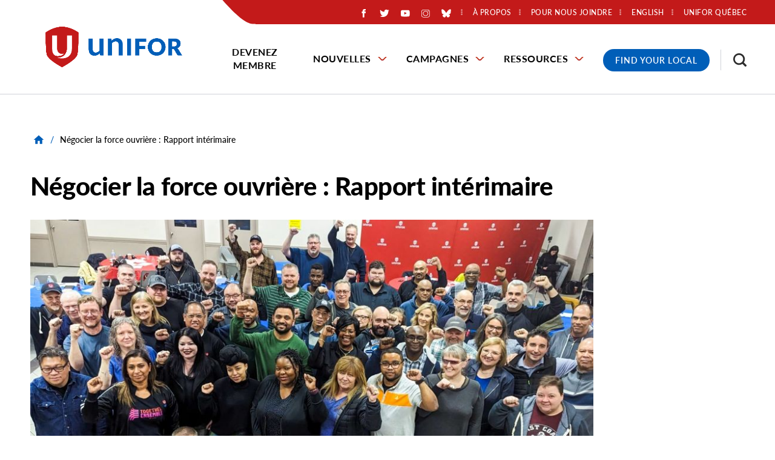

--- FILE ---
content_type: text/html; charset=UTF-8
request_url: https://www.unifor.org/fr/negocier-la-force-ouvriere-rapport-interimaire
body_size: 148700
content:
<!DOCTYPE html>
<html lang="fr" dir="ltr" prefix="og: https://ogp.me/ns#">
  <head>
          <!-- Google Tag Manager -->
      <script>(function(w,d,s,l,i){w[l]=w[l]||[];w[l].push({'gtm.start':
      new Date().getTime(),event:'gtm.js'});var f=d.getElementsByTagName(s)[0],
      j=d.createElement(s),dl=l!='dataLayer'?'&l='+l:'';j.async=true;j.src=
      'https://www.googletagmanager.com/gtm.js?id='+i+dl;f.parentNode.insertBefore(j,f);
      })(window,document,'script','dataLayer','GTM-PQ6D76X');</script>
      <!-- End Google Tag Manager -->
    
    <meta charset="utf-8" />
<noscript><style>form.antibot * :not(.antibot-message) { display: none !important; }</style>
</noscript><meta name="description" content="Au cours du Congrès statutaire de 2022, les déléguées et délégués d’Unifor ont massivement approuvé le plan d’action du syndicat, un programme ambitieux de trois ans pour renforcer le pouvoir des travailleuses et travailleurs, par le biais de l’action stratégique et de la solidarité. Ce plan d’action inclut un engagement à mettre à jour le programme national de négociation du syndicat, en s’inspirant des idées et des expériences des membres." />
<link rel="canonical" href="https://www.unifor.org/fr/negocier-la-force-ouvriere-rapport-interimaire" />
<link rel="shortlink" href="https://www.unifor.org/fr/node/11691" />
<link rel="image_src" href="https://www.unifor.org/sites/default/files/styles/open_graph_image/public/images/BWP-WWH-Banner-option1-edit-sm.jpg?h=4593f107&amp;itok=ZC2Vx9CS" />
<meta name="rights" content="Copyright ©2026 Unifor. All rights reserved." />
<meta property="og:site_name" content="Unifor" />
<meta property="og:url" content="https://www.unifor.org/fr/negocier-la-force-ouvriere-rapport-interimaire" />
<meta property="og:title" content="Négocier la force ouvrière : Rapport intérimaire" />
<meta property="og:description" content="Au cours du Congrès statutaire de 2022, les déléguées et délégués d’Unifor ont massivement approuvé le plan d’action du syndicat, un programme ambitieux de trois ans pour renforcer le pouvoir des travailleuses et travailleurs, par le biais de l’action stratégique et de la solidarité. Ce plan d’action inclut un engagement à mettre à jour le programme national de négociation du syndicat, en s’inspirant des idées et des expériences des membres." />
<meta property="og:image" content="https://www.unifor.org/sites/default/files/styles/open_graph_image/public/images/BWP-WWH-Banner-option1-edit-sm.jpg?h=4593f107&amp;itok=ZC2Vx9CS" />
<meta property="og:image:width" content="1200" />
<meta property="og:image:height" content="630" />
<meta property="og:image:alt" content="Large group posing with fists in the air" />
<meta property="og:updated_time" content="2024-07-03T11:07:00-04:00" />
<meta property="article:published_time" content="2023-07-05T10:03:58-04:00" />
<meta property="article:modified_time" content="2024-07-03T11:07:00-04:00" />
<meta name="twitter:card" content="summary_large_image" />
<meta name="twitter:description" content="Au cours du Congrès statutaire de 2022, les déléguées et délégués d’Unifor ont massivement approuvé le plan d’action du syndicat, un programme ambitieux de trois ans pour renforcer le pouvoir des travailleuses et travailleurs, par le biais de l’action stratégique et de la solidarité. Ce plan d’action inclut un engagement à mettre à jour le programme national de négociation du syndicat, en s’inspirant des idées et des expériences des membres." />
<meta name="twitter:title" content="Négocier la force ouvrière : Rapport intérimaire" />
<meta name="twitter:image" content="https://www.unifor.org/sites/default/files/styles/twitter_large_image/public/images/BWP-WWH-Banner-option1-edit-sm.jpg?h=4593f107&amp;itok=Inm_pPjB" />
<meta name="twitter:image:alt" content="Large group posing with fists in the air" />
<meta name="Generator" content="Drupal 10 (https://www.drupal.org)" />
<meta name="MobileOptimized" content="width" />
<meta name="HandheldFriendly" content="true" />
<meta name="viewport" content="width=device-width, initial-scale=1.0" />
<script type="application/ld+json">{
    "@context": "https://schema.org",
    "@graph": [
        {
            "@type": "WebPage",
            "@id": "https://www.unifor.org/fr/negocier-la-force-ouvriere-rapport-interimaire",
            "description": "Au cours du Congrès statutaire de 2022, les déléguées et délégués d’Unifor ont massivement approuvé le plan d’action du syndicat, un programme ambitieux de trois ans pour renforcer le pouvoir des travailleuses et travailleurs, par le biais de l’action stratégique et de la solidarité.\n\nCe plan d’action inclut un engagement à mettre à jour le programme national de négociation du syndicat, en s’inspirant des idées et des expériences des membres.",
            "author": {
                "@type": "Organization",
                "@id": "https://www.unifor.org/fr",
                "name": "Unifor",
                "url": "https://www.unifor.org/fr",
                "logo": {
                    "@type": "ImageObject",
                    "representativeOfPage": "False",
                    "url": "https://www.unifor.org/frthemes/custom/de_theme/logo.svg"
                }
            }
        }
    ]
}</script>
<link rel="icon" href="/themes/custom/de_theme/favicon.ico" type="image/vnd.microsoft.icon" />
<link rel="alternate" hreflang="en" href="https://www.unifor.org/bargaining-workers-power-interim-report" />
<link rel="alternate" hreflang="fr" href="https://www.unifor.org/fr/negocier-la-force-ouvriere-rapport-interimaire" />
<script>window.a2a_config=window.a2a_config||{};a2a_config.callbacks=[];a2a_config.overlays=[];a2a_config.templates={};</script>

    <title>Négocier la force ouvrière : Rapport intérimaire | Unifor</title>

    <link rel="stylesheet" media="all" href="/sites/default/files/css/css_AetsL5VHGW05k_sYGxqbpYQwq0yJZrqB8W_sgjBGUt8.css?delta=0&amp;language=fr&amp;theme=de_theme&amp;include=[base64]" />
<link rel="stylesheet" media="all" href="/sites/default/files/css/css_iojO3HL-Uuzslls705kT8PRWzGPzkhxo1wYjhmBEGsY.css?delta=1&amp;language=fr&amp;theme=de_theme&amp;include=[base64]" />
<link rel="stylesheet" media="all" href="https://fonts.googleapis.com/css?family=Nunito+Sans:400,400i,700,700i,900,900i&amp;display=swap" />
<link rel="stylesheet" media="all" href="/sites/default/files/css/css_SRbR-F8nRa-giNMpBFHjtPu7425m1gH6-mBmtSmSexg.css?delta=3&amp;language=fr&amp;theme=de_theme&amp;include=[base64]" />

    <script src="/themes/custom/de_theme/dist/scripts/js/vendor/modernizr.min.js?v=3.11.7"></script>


        <link rel="apple-touch-icon" sizes="180x180" href="/themes/custom/de_theme/dist/img/favicons/apple-touch-icon.png">
    <link rel="icon" type="image/png" sizes="32x32" href="/themes/custom/de_theme/dist/img/favicons/favicon-32x32.png">
    <link rel="icon" type="image/png" sizes="16x16" href="/themes/custom/de_theme/dist/img/favicons/favicon-16x16.png">
    <link rel="manifest" type="application/manifest+json" href="/themes/custom/de_theme/dist/img/favicons/site.webmanifest">
    <link rel="mask-icon" href="/themes/custom/de_theme/dist/img/favicons/safari-pinned-tab.svg" color="#c31a1a">
    <link rel="shortcut icon" href="/themes/custom/de_theme/dist/img/favicons/favicon.ico">
    <meta name="msapplication-TileColor" content="#2d89ef">
    <meta name="msapplication-TileImage" content="/themes/custom/de_theme/dist/img/favicons/mstile-144x144.png">
    <meta name="msapplication-config" content="/themes/custom/de_theme/dist/img/favicons/browserconfig.xml">
    <meta name="theme-color" content="#ffffff">

  </head>
  <body class="no_sidebars path-node node--type-page">
          <!-- Google Tag Manager (noscript) -->
      <noscript><iframe src="https://www.googletagmanager.com/ns.html?id=GTM-PQ6D76X"
      height="0" width="0" style="display:none;visibility:hidden"></iframe></noscript>
      <!-- End Google Tag Manager (noscript) -->
        <a href="#main-content" class="visually-hidden focusable skip-link">
      Skip to main content
    </a>
    
      <div class="dialog-off-canvas-main-canvas" data-off-canvas-main-canvas>
    



<div id="masthead_alert_banner"></div>

<header id="header">
  <div id="masthead" class="masthead">
    
    <div class="masthead__primary">
      <div class="masthead__primary-left">
          <div class="region region--masthead-primary__left clearfix" id="masthead-primary__left">
    <div class="region__inner">
      <div id="block-de-theme-branding" class="block block-system block-system-branding-block">
  
    
        <a href="/fr" title="Home" rel="home" class="site-logo">
      <img src="/themes/custom/de_theme/svg/Unifor-RGB-horizontal.png" alt="Home" class="logo logo--default" width="284" height="56" />
      <img src="/themes/custom/de_theme/src/img/print/logo--print.png" alt="Print logo" class="logo logo--print" />
    </a>
        <div class="site-name">
      <a href="/fr" title="Home" rel="home">Unifor</a>
    </div>
    </div>

    </div>
  </div>

      </div>
      <div class="masthead__primary-right">
          <div class="region region--masthead-primary__right-top clearfix" id="masthead-primary__right-top">
    <div class="region__inner">
            <nav role="navigation" aria-labelledby="block-secondarymenu-menu" id="block-secondarymenu" class="contextual-region block block-menu navigation menu--secondary-menu">
        <ul>
                        <li class="social-media-container"><div id="block-socialmediaicons" class="block block-block-content block-block-content--1aa45b54-94b6-4fbf-931e-a71b9349cd00">
  
    
      
            <div class="clearfix text-formatted field field--name-body field--type-text-with-summary field--label-hidden field__item"><div class="social-icons-wrapper"><div class="social-icon social-fb"><a href="https://www.facebook.com/UniforCanada/?locale=fr_CA"><img alt="Aimez-nous sur Facebook" src="/themes/custom/de_theme/svg/logo-neg-facebook.svg"></a></div><div class="social-icon social-twitter"><a href="https://x.com/SyndicatUnifor/"><img alt="Suivez-nous sur Twitter" src="/themes/custom/de_theme/svg/logo-neg-twitter.svg"></a></div><div class="social-icon social-youtube"><a href="https://www.youtube.com/user/SyndicatUnifor/"><img alt="Abonnez-vous à nous sur Youtube" src="/themes/custom/de_theme/svg/logo-neg-youtube.svg"></a></div><div class="social-icon social-instagram"><a href="https://www.instagram.com/uniforcanada/?hl=en"><img alt="Visitez-nous sur Instagram" src="/themes/custom/de_theme/svg/logo-neg-instagram.svg"></a></div><div class="social-icon social-bluesky"><a href="https://bsky.app/profile/did:plc:5tfz7nhpkgvorjyiaiv22flz"><img alt="Visitez-nous sur BlueSky" src="/themes/custom/de_theme/svg/logo-neg-bluesky.svg"></a></div></div></div>
      
  </div>
</li>
                                <!--nav role="navigation" aria-labelledby="block-secondarymenu-menu" id="block-secondarymenu" class="block block-menu navigation menu--secondary-menu"-->
            
  <!--h2 class="visually-hidden" id="block-secondarymenu-menu">Secondary Menu</h2-->
  

    <!--  -->
    
              <!--ul class="menu menu-level--1"-->
              
            <li class="menu-item menu-item--collapsed menu-item--level-1">

        
        <a href="/fr/a-propos-dunifor" data-drupal-link-system-path="node/7767">          <span class="link-inner">À propos</span>
        </a>
              </li>
          
            <li class="menu-item menu-item--collapsed menu-item--level-1">

        
        <a href="/fr/pour-nous-joindre" data-drupal-link-system-path="node/7781">          <span class="link-inner">Pour nous joindre</span>
        </a>
              </li>
          
            <li class="menu-item menu-item--level-1">

        
        <a href="https://www.uniforquebec.org/">          <span class="link-inner">Unifor Québec</span>
        </a>
              </li>
        <!--/ul-->
  


  <!--  -->
<!--/nav-->

                                <li class="language-switcher-container"><div class="language-switcher-language-url block block-language block-language-block--language-interface" id="block-language-switcher" role="navigation">
  
    
      <span hreflang="en" data-drupal-link-system-path="node/11691" class="en"><a href="/bargaining-workers-power-interim-report" class="language-link" hreflang="en" data-drupal-link-system-path="node/11691">English</a></span>


  </div>
</li>
                                </ul>
          </nav>
          <div id="block-responsivemenumobileicon" class="responsive-menu-toggle-wrapper responsive-menu-toggle block block-responsive-menu block-responsive-menu-toggle">
  
    
      <button id="toggle-icon" class="toggle responsive-menu-toggle-icon hamburger hamburger--squeeze" title="Menu" href="#off-canvas" aria-controls="off-canvas" aria-expanded="false">
    <span class="hamburger-box">
      <span class="hamburger-inner"></span>
    </span>
  <span class="label">Menu</span>
</button>

  </div>

                      </ul>
      </nav>
    </div>
  </div>

          <div class="region region--masthead-primary__right-bottom clearfix" id="masthead-primary__right-bottom">
    <div class="region__inner">
      <div id="block-horizontalmenu" class="block block-responsive-menu block-responsive-menu-horizontal-menu de-simple-menu">
  
    
      <nav class="responsive-menu-block-wrapper">
  
              <ul id="horizontal-menu" class="horizontal-menu menu-level--1">
              
            <li class="menu-item menu-item--level-1">
        <a href="/fr/devenez-membre" data-drupal-link-system-path="node/20">Devenez membre</a>
              </li>
          
            <li class="menu-item menu-item--expanded menu-item--level-1">
        <a href="/fr/nouvelles" data-drupal-link-system-path="node/7909">Nouvelles</a>
                                <ul class="menu sub-nav menu-level--2">
              
            <li class="menu-item menu-item--level-2">
        <a href="/fr/nouvelles/toutes-les-nouvelles" data-drupal-link-system-path="node/7997">Toutes les nouvelles</a>
              </li>
          
            <li class="menu-item menu-item--level-2">
        <a href="/fr/nouvelles/relations-avec-les-medias" data-drupal-link-system-path="node/35">Relations avec les médias</a>
              </li>
          
            <li class="menu-item menu-item--level-2">
        <a href="/fr/nouvelles/evenements" data-drupal-link-system-path="news/events">Évènements</a>
              </li>
        </ul>
  
              </li>
          
            <li class="menu-item menu-item--expanded menu-item--level-1">
        <a href="/fr/campagnes" data-drupal-link-system-path="node/7930">Campagnes</a>
                                <ul class="menu sub-nav menu-level--2">
              
            <li class="menu-item menu-item--level-2">
        <a href="/fr/campagnes/toutes-les-campagnes" data-drupal-link-system-path="node/8000">Campagnes</a>
              </li>
          
            <li class="menu-item menu-item--level-2">
        <a href="/fr/campagnes/negociations" data-drupal-link-system-path="node/8001">Négociations</a>
              </li>
        </ul>
  
              </li>
          
            <li class="menu-item menu-item--expanded menu-item--level-1">
        <a href="/fr/ressources" data-drupal-link-system-path="node/7921">Ressources</a>
                                <ul class="menu sub-nav menu-level--2">
              
            <li class="menu-item menu-item--level-2">
        <a href="/fr/nouvelles/toutes-les-nouvelles/accroitre-le-pouvoir-des-travailleuses-et-des-travailleurs" data-drupal-link-system-path="node/11785">Accroître le pouvoir des travailleuses et des travailleurs</a>
              </li>
          
            <li class="menu-item menu-item--level-2">
        <a href="/fr/resources/fonds-communautaire-canadien" data-drupal-link-system-path="node/7949">Fonds communautaire canadien</a>
              </li>
          
            <li class="menu-item menu-item--collapsed menu-item--level-2">
        <a href="/fr/ressources/education" data-drupal-link-system-path="node/7786">Éducation</a>
              </li>
          
            <li class="menu-item menu-item--collapsed menu-item--level-2">
        <a href="/fr/ressources/equite" data-drupal-link-system-path="node/7922">Équité</a>
              </li>
          
            <li class="menu-item menu-item--collapsed menu-item--level-2">
        <a href="/fr/ressources/sante-securite-et-environment" data-drupal-link-system-path="node/10180">Santé, sécurité et environment</a>
              </li>
          
            <li class="menu-item menu-item--level-2">
        <a href="/fr/ressources/marche-du-travail" data-drupal-link-system-path="node/7951">Marché du travail</a>
              </li>
          
            <li class="menu-item menu-item--level-2">
        <a href="/fr/ressources/fonds-dequite-des-sections-locales" data-drupal-link-system-path="node/11861">Fonds d’équité des sections locales</a>
              </li>
          
            <li class="menu-item menu-item--level-2">
        <a href="/fr/ressources/trousse-dinitiation-a-unifor" data-drupal-link-system-path="node/7938">Trousse d’initiation à Unifor</a>
              </li>
          
            <li class="menu-item menu-item--level-2">
        <a href="/fr/ressources/boutique-en-ligne" data-drupal-link-system-path="node/7952">Boutique en ligne</a>
              </li>
          
            <li class="menu-item menu-item--level-2">
        <a href="/fr/services-and-products-search" data-drupal-link-system-path="services-and-products-search">Produits et services fièrement fournis par les membres d’Unifor</a>
              </li>
          
            <li class="menu-item menu-item--level-2">
        <a href="/fr/ressources/nos-ressources" data-drupal-link-system-path="resources/our-resources">Nos Ressources</a>
              </li>
          
            <li class="menu-item menu-item--level-2">
        <a href="/fr/fjs" data-drupal-link-system-path="node/7787">Fonds de justice sociale</a>
              </li>
          
            <li class="menu-item menu-item--level-2">
        <a href="/fr/ressources/caisse-de-defense-et-de-greve" data-drupal-link-system-path="node/10478">Caisse de défense et de grève</a>
              </li>
        </ul>
  
              </li>
        </ul>
  



</nav>
  </div>
<div id="block-covid19menublock" class="block block-block-content block-block-content--b11319b8-e88e-4d39-8754-99367cffd56b">
  
    
      
            <div class="clearfix text-formatted field field--name-body field--type-text-with-summary field--label-hidden field__item"><div class="covid-menu"><a href="/contact-us/find-my-local" title="Find your Unifor Local">Find Your Local</a></div></div>
      
  </div>
<div id="block-searchtoggle" class="block block-de-search-toggle block-search-toggle-block">
  
    
      <button class="search-toggle" aria-pressed="false" aria-expanded="false">
  <svg class="icon--search" width="12px" height="12px" viewBox="0 0 12 12" version="1.1" xmlns="http://www.w3.org/2000/svg" xmlns:xlink="http://www.w3.org/1999/xlink">
    <!-- Generator: Sketch 53.2 (72643) - https://sketchapp.com -->
    <title>search-icon</title>
    <g class="symbols" stroke="none" stroke-width="1" fill="none" fill-rule="evenodd">
        <g class="search-icon-wrap" transform="translate(-1300.000000, -16.000000)" fill="#000000">
            <path class="icon" d="M1304.47737,23.5555556 C1305.03704,23.5555556 1305.55281,23.4156393 1306.02469,23.1358025 C1306.49657,22.8559657 1306.86968,22.4801121 1307.14403,22.0082305 C1307.41838,21.5363488 1307.55556,21.0205789 1307.55556,20.4609053 C1307.55556,19.9012318 1307.41838,19.3854619 1307.14403,18.9135802 C1306.86968,18.4416986 1306.49657,18.0685885 1306.02469,17.7942387 C1305.55281,17.5198889 1305.03704,17.382716 1304.47737,17.382716 C1303.91769,17.382716 1303.40192,17.5198889 1302.93004,17.7942387 C1302.45816,18.0685885 1302.08231,18.4416986 1301.80247,18.9135802 C1301.52263,19.3854619 1301.38272,19.9012318 1301.38272,20.4609053 C1301.38272,21.0205789 1301.52263,21.5363488 1301.80247,22.0082305 C1302.08231,22.4801121 1302.45816,22.8559657 1302.93004,23.1358025 C1303.40192,23.4156393 1303.91769,23.5555556 1304.47737,23.5555556 Z M1308.59259,23.5555556 L1312,26.962963 L1310.96296,28 L1307.55556,24.5761317 L1307.55556,24.0329218 L1307.35802,23.8518519 C1306.97393,24.1920456 1306.53224,24.452674 1306.03292,24.6337449 C1305.53361,24.8148157 1305.01509,24.9053498 1304.47737,24.9053498 C1303.66529,24.9053498 1302.91633,24.7078209 1302.23045,24.3127572 C1301.54458,23.9176935 1301.00412,23.3854629 1300.60905,22.7160494 C1300.20302,22.0246879 1300,21.2729807 1300,20.4609053 C1300,19.64883 1300.20027,18.8998663 1300.60082,18.2139918 C1301.00137,17.5281173 1301.54458,16.9876563 1302.23045,16.5925926 C1302.91633,16.1975289 1303.66529,16 1304.47737,16 C1305.28944,16 1306.04115,16.2030158 1306.73251,16.6090535 C1307.40192,17.0041172 1307.93141,17.5418347 1308.32099,18.2222222 C1308.71056,18.9026097 1308.90535,19.64883 1308.90535,20.4609053 C1308.90535,21.0096049 1308.81482,21.5336052 1308.63374,22.0329218 C1308.45267,22.5322384 1308.19205,22.973935 1307.85185,23.3580247 L1308.03292,23.5555556 L1308.59259,23.5555556 Z" transform="translate(1306.000000, 22.000000) scale(-1, 1) translate(-1306.000000, -22.000000) "></path>
        </g>
    </g>
</svg>  <svg class="icon--close" width="12px" height="12px" viewBox="0 0 12 12" version="1.1" xmlns="http://www.w3.org/2000/svg" xmlns:xlink="http://www.w3.org/1999/xlink">
    <!-- Generator: Sketch 53.2 (72643) - https://sketchapp.com -->
    <title>Close Icon</title>
    <desc>Created with Sketch.</desc>
    <g stroke="none" stroke-width="1" fill="none" fill-rule="evenodd">
        <polygon class="icon" fill="#000000" fill-rule="nonzero" points="11.82 1.36 7.18 6 11.82 10.64 10.64 11.82 6 7.18 1.36 11.82 0.18 10.64 4.82 6 0.18 1.36 1.36 0.18 6 4.82 10.64 0.18"></polygon>
    </g>
</svg>  <span class="sr-only">Toggle Search</span>
</button>

  </div>

    </div>
  </div>

      </div>
    </div>
  </div>
  
</header>

  <div class="region region--search-modal clearfix" id="search-modal">
    <div class="region__inner">
      <div class="views-exposed-form bef-exposed-form block block-views block-views-exposed-filter-block--search-page-1" data-drupal-selector="views-exposed-form-search-page-1" id="block-search-header">
  
      <h2>Résultats de recherche</h2>
    
      <form action="/fr/search" method="get" id="views-exposed-form-search-page-1" accept-charset="UTF-8">
  <div class="form--inline clearfix">
  
<div class="views-exposed-form__item js-form-item form-item js-form-type-textfield form-type-textfield js-form-item-search-api-fulltext form-item-search-api-fulltext">
      <label for="edit-search-api-fulltext" class="form-item__label">Recherche par mot clé</label>
            <input data-twig-suggestion="views-exposed-form-search-page-1" data-drupal-selector="edit-search-api-fulltext" type="text" id="edit-search-api-fulltext" name="search_api_fulltext" value="" size="30" maxlength="128" class="form-text form-element form-element--type-text form-element--api-textfield" />

          </div>
<div data-twig-suggestion="views-exposed-form-search-page-1" data-drupal-selector="edit-actions" class="form-actions views-exposed-form__item views-exposed-form__item--actions js-form-wrapper form-wrapper" id="edit-actions"><input data-twig-suggestion="views-exposed-form-search-page-1" data-drupal-selector="edit-submit-search" type="submit" id="edit-submit-search" value="Rechercher" class="button js-form-submit form-submit" />
</div>

</div>

</form>

    <div class="mobile-modal-controls">
    <button class="search-toggle">Close Search</button>
  </div>
</div>

    </div>
  </div>


<div class="section-content">
  
  

  <div class="container">
    <div class="row">

      
      <main id="main" class="main-content col-12    col-lg-12">
        <a id="main-content" tabindex="-1"></a>        <div class="layout-content">
              <div class="region region--content clearfix" id="content">
    <div class="region__inner">
      <div data-drupal-messages-fallback class="hidden"></div>

<div id="block-de-theme-breadcrumbs" class="block block-system block-system-breadcrumb-block">
      
  <nav class="breadcrumb" aria-label="Fil d'Ariane">
    <ol>
          <li>
                  <a href="/fr">
            <svg class="icon--home" width="18px" height="15px" viewBox="0 0 18 15" version="1.1" xmlns="http://www.w3.org/2000/svg" xmlns:xlink="http://www.w3.org/1999/xlink">
    <!-- Generator: Sketch 53.2 (72643) - https://sketchapp.com -->
    <title>Home Icon</title>
    <desc>Created with Sketch.</desc>
    <g stroke="none" stroke-width="1" fill="none" fill-rule="evenodd">
        <polygon class="icon" fill="#000000" fill-rule="nonzero" points="7.32 14.68 3.18 14.68 3.18 8 0.68 8 9 0.5 17.32 8 14.82 8 14.82 14.68 10.68 14.68 10.68 9.68 7.32 9.68"></polygon>
    </g>
</svg>            <span class="text">Home</span>
          </a>
          <span class="breadcrumb-separator">/</span>
              </li>
          <li>
                              <p>Négocier la force ouvrière : Rapport intérimaire</p>
                        </li>
        </ol>
  </nav>

  </div>

  <div id="block-de-theme-page-title" class="block block-core block-page-title-block">
                  
  <h1 class="page-title"><span>
  Négocier la force ouvrière : Rapport intérimaire
</span>
</h1>



            </div>
<div id="block-de-theme-content" class="block block-system block-system-main-block">
  
    
      


<article class="node node--type-page node--view-mode-full">

  
    

  
  <div class="node__content">
    
            <div class="field field--name-field-main-image field--type-entity-reference field--label-hidden field__item"><article class="media media--type-image media--view-mode-_6-9-ratio">
  
      
  <div class="field field--name-field-media-image field--type-image field--label-visually_hidden">
    <div class="field__label visually-hidden">Image</div>
              <div class="field__item">  <img loading="lazy" src="/sites/default/files/styles/16_9_scale_and_crop_medium/public/images/BWP-WWH-Banner-option1-edit-sm.jpg?h=4593f107&amp;itok=buE0S5wC" width="950" height="535" alt="Large group posing with fists in the air" title="Regional Strategy Session Toronto" class="image-style-_6-9-scale-and-crop-medium" />


</div>
          </div>

  </article>
</div>
      
            <div class="clearfix text-formatted field field--name-body field--type-text-with-summary field--label-hidden field__item"><p>Au cours du Congrès statutaire de 2022, les déléguées et délégués d’Unifor ont massivement approuvé le <a href="https://www.unifor.org/fr/ressources/nos-ressources/plan-daction-dunifor-2022-2025">plan d’action</a> du syndicat, un programme ambitieux de trois ans pour renforcer le pouvoir des travailleuses et travailleurs, par le biais de l’action stratégique et de la solidarité.</p>

<p>Ce plan d’action inclut un engagement à mettre à jour le programme national de négociation du syndicat, en s’inspirant des idées et des expériences des membres.</p>
</div>
      
      <div class="field field--name-field-page-components field--type-entity-reference-revisions field--label-hidden field__items">
              <div class="field__item">  <div class="paragraph paragraph--type--list paragraph--view-mode--default">
    
      
            <div class="field field--name-field-short-header field--type-string field--label-hidden field__item">Table des matières</div>
      

      <ul class="styled-list">
                  <li><a href="#message-wgc">Message des présidents des groupes de travail</a></li>
                  <li><a href="#wg-travail">Participants au groupe de travail</a></li>
                  <li><a href="#avons-fait">Ce que nous avons fait</a></li>
                  <li><a href="#endroits">Où nous sommes allés</a></li>
                  <li><a href="#des-themes">Ce que nous avons entendu : Thèmes consolidés</a></li>
                  <li><a href="#enjeux-regions">Ce que nous avons entendu : Questions régionales</a></li>
                  <li><a href="#reunion-l&#039;equite">Ce que nous avons entendu : Questions d&#039;équité</a></li>
                  <li><a href="#entendu-exemplaires">Ce que nous avons entendu : Créativité et bonnes pratiques</a></li>
                  <li><a href="#prochaines-étapes">Prochaines étapes</a></li>
              </ul>
      </div>
</div>
              <div class="field__item">  <div class="paragraph paragraph--type--_-column-container paragraph--view-mode--default">
          
  <div class="field field--name-field-2col-components field--type-entity-reference-revisions field--label-hidden field__items">
            <div class="paragraph paragraph--type--image paragraph--view-mode--default">
                <img loading="lazy" src="/sites/default/files/images/BWP%20Moncton%20%281%29_0.jpg" alt="Moncton, NB">
      </div>

            <div class="paragraph paragraph--type--image paragraph--view-mode--default">
                <img loading="lazy" src="/sites/default/files/images/BWP%20Halifax%20%282%29_0.jpg" alt="Halifax, NS">
      </div>

      </div>

      </div>
</div>
              <div class="field__item">  <div class="paragraph paragraph--type--wysiwyg paragraph--view-mode--default">
          
            <div class="clearfix text-formatted field field--name-field-body field--type-text-long field--label-hidden field__item"><h2><a id="message-wgc" name="message-wgc"></a></h2>

<h2>Message des présidents du groupe de travail</h2>

<p>La négociation collective est un élément indispensable à notre syndicat. C’est pourquoi nous avons entrepris de mettre à jour notre Programme national de négociation collective en nous inspirant des idées et des commentaires de nos membres&nbsp;– un mandat de notre congrès statutaire de 2022 et un volet du Plan d’action triennal d’Unifor.</p>

<p>Entre février et juin de cette année, les dirigeantes et dirigeants d’Unifor, ainsi que les représentantes et représentants nationaux, ont rencontré plus de 1&nbsp;700 dirigeantes et dirigeants de section locale, représentantes et représentants en milieu de travail et militantes et militants pour discuter de négociation collective.&nbsp;</p>

<p>Sur une période de quatre mois, le syndicat a tenu 45 séances de stratégie dans différentes régions du pays, dont deux séances virtuelles. Ces séances donnaient aux membres la possibilité de parler ouvertement &nbsp;de leurs expériences, stratégies et priorités en matière de négociation.&nbsp; Elles ont regroupé des représentantes et représentants des sections locales dans l’espoir d’en apprendre sur leurs luttes et de renforcer leurs liens de solidarité. Ces séances ont également permis aux membres de se pencher sur les &nbsp;défis économiques et politiques de l’heure au Canada et de réfléchir à la façon dont notre syndicat doit y répondre.</p>

<p>Nous n’avons pas fini d’analyser les commentaires de nos membres recueillis au cours de ces séances de stratégie régionales, mais nous présentons ce rapport sommaire afin de définir les principaux thèmes qui orienteront l’élaboration du nouveau Programme national de négociation collective. Ce Programme sera présenté dans sa forme intégrale lors du Sommet sur la négociation collective, Négocier la force ouvrière, qui aura lieu le 17&nbsp;août&nbsp;2023, en marge du Conseil canadien d’Unifor.</p>

<p>Tout au long de ce processus, il est apparu très clairement que la négociation collective est un élément indispensable afin d’obtenir des emplois plus solides, mieux rémunérés et plus stables pour tous les travailleurs et travailleuses.&nbsp; En négociant leurs conditions de travail, notamment les salaires, les horaires, les questions touchant la santé et la sécurité, les dispositions relatives à la retraite, la sécurité d’emploi, les congés de maladie, les avantages sociaux en matière de santé et bien d’autres encore, les travailleuses et travailleurs participent à l’expression la plus puissante de la démocratie industrielle et participative dont nous disposons.</p>

<blockquote>
<p>Effectuée de manière stratégique et intentionnelle, la négociation collective peut s’avérer un exercice transformateur qui mobilise et inspire les membres du syndicat, influence les politiques publiques et accroît la solidarité entre tous les travailleurs et travailleuses au Canada et ailleurs dans le monde.</p>
</blockquote>

<p>Nous sommes reconnaissants envers les membres qui ont pris part à ce processus et nous espérons que le présent rapport sommaire rend bien compte de vos idées et de vos points de vue.&nbsp;</p>

<p>En toute solidarité,</p>

<p><strong>Shane Wark</strong><br>
Adjoint aux dirigeantes et dirigeants nationaux</p>

<p><strong>Olivier Carriere</strong><br>
Adjoint exécutif au directeur québécois</p>
</div>
      
      </div>
</div>
              <div class="field__item">  <div class="paragraph paragraph--type--_-column-container paragraph--view-mode--default">
          
  <div class="field field--name-field-2col-components field--type-entity-reference-revisions field--label-hidden field__items">
            <div class="paragraph paragraph--type--image paragraph--view-mode--default">
                <img loading="lazy" src="/sites/default/files/images/Oshawa-edit-sm.jpg" alt="Two seated people smiling">
      </div>

            <div class="paragraph paragraph--type--image paragraph--view-mode--default">
                <img loading="lazy" src="/sites/default/files/images/Ottawa2-edit-sm.jpg" alt="Man seated speaking into a microphone. Others seated at round table nearby.">
      </div>

      </div>

      </div>
</div>
              <div class="field__item">  <div class="paragraph paragraph--type--wysiwyg paragraph--view-mode--default">
          
            <div class="clearfix text-formatted field field--name-field-body field--type-text-long field--label-hidden field__item"><h2><a id="wg-travail" name="wg-travail"></a><b><span style="font-size:16.0pt"><span style="font-family:&quot;Calibri&quot;,sans-serif">Membres du groupe de travail</span></span></b></h2>

<p>Le programme national de négociation collective a été rendu possible grâce aux efforts et au dévouement du groupe de travail du programme Négocier la force ouvrière, du personnel national ainsi que de plusieurs membres ainsi que dirigeantes et dirigeants de sections locales.</p>
</div>
      
      </div>
</div>
              <div class="field__item">  <div class="paragraph paragraph--type--_-column-container paragraph--view-mode--default">
          
  <div class="field field--name-field-2col-components field--type-entity-reference-revisions field--label-hidden field__items">
            <div class="paragraph paragraph--type--wysiwyg paragraph--view-mode--default">
          
            <div class="clearfix text-formatted field field--name-field-body field--type-text-long field--label-hidden field__item"><p><strong>Coprésidents</strong><br>
Shane Wark, adjoint aux dirigeantes et dirigeants nationaux<br>
Olivier Carrière, adjoint exécutif au directeur québécois</p>

<p><strong>Bureau de la présidente nationale</strong><br>
Roxanne Dubois, adjointe exécutive à la présidente nationale d’Unifor</p>

<p><strong>Directrices et directeurs régionaux</strong><br>
Jennifer Murray, directrice de la région de l’Atlantique<br>
Naureen Rizvi, directrice de la région de l’Ontario<br>
Gavin McGarrigle, directeur de la région de l’Ouest<br>
Présidentes et présidents des conseils régionaux<br>
Shinade Allder, Conseil régional de l’Ontario<br>
Leanne Marsh, Conseil régional de la Colombie-Britannique<br>
Matt Blois, Conseil régional de l’Atlantique<br>
Sophie Albert, Conseil québécois<br>
Guy Desforges, Conseil régional des Prairies</p>

<p><strong>Conseil exécutif national </strong><br>
Tammy Moore, secteur de l’aviation<br>
Dana Dunphy, secteur de l’hôtellerie et des jeux<br>
Chris Garrod, Secteur ferroviaire<br>
Yves Guérette, secteur forestier<br>
John D’Agnolo, secteur de l’automobile<br>
Julie Kotsis, secteur des médias<br>
Dereck Berry, travailleuses et travailleurs noirs, autochtones et de couleur</p>
</div>
      
      </div>

            <div class="paragraph paragraph--type--wysiwyg paragraph--view-mode--default">
          
            <div class="clearfix text-formatted field field--name-field-body field--type-text-long field--label-hidden field__item"><p><strong>Représentantes et représentants nationaux</strong><br>
Niki Lundquist, directrice principale, Équité et éducation<br>
Tracey Ramsey, directrice, Service de la condition féminine<br>
Kathleen O’Keefe, directrice, Service des communications<br>
Robin Fairchild Clennell, directrice du Service de l’éducation<br>
Josh Coles, directeur, Mobilisation des membres et action politique<br>
Graham Cox, Service de la recherche<br>
Anthony Dale, directeur principal du Service juridique et des affaires statutaires<br>
Angelo DiCaro, directeur du Service de la recherche<br>
Robin Fairchild, directrice du Service de l’éducation<br>
Erin Harrison, Service de la recherche<br>
Marc Hollin, Service de la recherche<br>
Sandeep Kakan, directeur du Service des régimes de retraite et d’avantages sociaux<br>
Simon Lavigne, Service de la recherche<br>
Niki Lundquist, directrice principale, Équité et éducation<br>
Karen Marchesky, Service de la recherche<br>
Sarah McCue, Service des communications<br>
Kathleen O’Keefe, directrice du Service des communications<br>
Tracey Ramsey, directrice du Service de la condition féminine<br>
Sune Sandbeck, Service de la recherche<br>
Vinay Sharma, directeur du Service de santé, sécurité et environnement<br>
Kaylie Tiessen, Service de la recherche</p>
</div>
      
      </div>

      </div>

      </div>
</div>
              <div class="field__item">  <div class="paragraph paragraph--type--_-column-container paragraph--view-mode--default">
          
  <div class="field field--name-field-2col-components field--type-entity-reference-revisions field--label-hidden field__items">
            <div class="paragraph paragraph--type--image paragraph--view-mode--default">
                <img loading="lazy" src="/sites/default/files/images/Regina-edit-sm.jpg" alt="Two seated people smiling">
      </div>

            <div class="paragraph paragraph--type--image paragraph--view-mode--default">
                <img loading="lazy" src="/sites/default/files/images/Rimouski-edit-sm.jpg" alt="Two people standing holding a Unifor flag with signatures on it">
      </div>

      </div>

      </div>
</div>
              <div class="field__item">  <div class="paragraph paragraph--type--wysiwyg paragraph--view-mode--default">
          
            <div class="clearfix text-formatted field field--name-field-body field--type-text-long field--label-hidden field__item"><h2><a id="avons-fait" name="avons-fait"></a><strong>Ce que nous avons fait</strong></h2>

<p><strong>Calendrier&nbsp;: Août 2022 à juin 2023</strong></p>

<h2><strong>Le congrès statutaire d’Unifor donne le mandat </strong></h2>

<p>Les déléguées et délégués au congrès statutaire d’Unifor tenu en août&nbsp;2022 ont donné leur aval au <a href="https://www.unifor.org/sites/default/files/documents/Plan_daction_2022%E2%80%932025.pdf">Plan d’action 2022-2025</a> du syndicat. Parmi les engagements décrits dans ce plan d’action, le syndicat national doit «&nbsp;mettre à jour le Programme national de négociation collective d’Unifor en s’appuyant sur la mobilisation à l’échelle nationale des dirigeantes et dirigeants des sections locales, des représentantes et représentants des comités de négociation, des militantes et militants, et des représentantes et représentants nationaux.&nbsp;»</p>

<h2><strong>Création du groupe de travail</strong></h2>

<p>En décembre 2022, les dirigeantes et dirigeants nationaux d’Unifor ont invité des dirigeantes et dirigeants élus, des membres du Conseil exécutif national et des membres du personnel de direction à participer à un groupe de travail chargé de superviser la mise à jour du Programme national de négociation collective et la tournée de consultation des sections locales, dans le cadre du projet intitulé Négocier la force ouvrière.&nbsp;</p>

<p>Le groupe de travail était chargé de fournir des commentaires et des recommandations sur les points énumérés ci-dessous.</p>

<p>&nbsp;Organiser un effort de recrutement à travers le pays qui sera aussi inclusif et réactif que possible pour les membres d’Unifor.</p>

<ul>
	<li>Assurer la participation aux réunions régionales et veiller à ce que la programmation permette un dialogue et des contributions significatives.</li>
	<li>Identifier les principaux thèmes des rapports des rencontres régionales qui permettront d’orienter la conception du nouveau programme de négociation.</li>
	<li>Examiner et commenter les ébauches de documents, ainsi que le programme de négociation lui-même.</li>
	<li>Élaborer le programme d’un sommet national sur la négociation collective.</li>
</ul>

<h2><strong>Documents élaborés</strong></h2>

<p>Au cours des mois de janvier et de février 2023, le Service de recherche et le Service de l’éducation ont préparé une présentation intitulée «&nbsp;Négocier la force ouvrière&nbsp;» et une série de trois questions de discussion. La présentation et les questions ont été mises à l’essai lors d’une séance spéciale tenue avec les dirigeantes et dirigeants des sections locales d’Unifor du nord de l’Ontario ainsi que lors d’une série d’événements organisés par les sections locales dans le cadre de la tournée du directeur québécois d’Unifor. Les commentaires recueillis dans le cadre de ces séances pilotes ont servi de base aux décisions finales prises par le groupe de travail sur l’élaboration de la structure des séances de stratégie régionales.</p>

<h2><strong>Promotion des séances de stratégie régionales</strong></h2>

<p>Les membres du groupe de travail ont également dressé la liste des villes ciblées, des dates et des lieux des séances de stratégie régionales. L’inscription aux séances était facilitée par le biais d’une page sur le site Web d’Unifor, préparée par le Service des communications.</p>

<p>Le bureau de la présidente nationale a envoyé des documents d’information aux représentantes et représentants nationaux ainsi qu’aux dirigeantes et dirigeants des sections locales. Les bureaux des directrices et directeurs régionaux ont envoyé de plus amples renseignements aux sections locales, tandis que les directrices et directeurs locaux communiquaient directement avec les sections locales de leur territoire.</p>

<h2><strong>Tenue de séances de stratégie dans diverses régions du Canada</strong></h2>

<p>Entre février et juin 2023, une série de 45 séances de stratégie régionales ont été tenues dans diverses villes du pays ayant une forte concentration de membres d’Unifor. Deux séances additionnelles ont été tenues en ligne, notamment une séance spéciale destinée aux membres des comités permanents d’Unifor sur l’équité.&nbsp;</p>

<h2><strong>Renseignements et commentaires des membres recueillis lors des séances régionales</strong></h2>

<p>Pendant les séances de stratégie régionales, les recherchistes d’Unifor (ou des personnes qui les remplaçaient) ont pris des notes détaillées sur les commentaires des membres et les questions qu’ils ont soulevées. Ces notes ont été regroupées et analysées à l’aide d’un programme informatique personnalisé mis au point en interne.</p>

<p>Ce programme a permis de cerner les points et les sujets mentionnés par les membres au cours des multiples séances de stratégie, de dresser une liste des points les plus populaires et de regrouper les commentaires des membres en fonction de ces points.</p>

<p>Les recherchistes ont ensuite préparé des résumés sur chaque point.</p>

<p>En plus du programme informatique, les recherchistes ont examiné les notes brutes prises pendant les séances afin d’en extraire d’autres préoccupations, sujets et citations intéressants ou dignes de mention soulevés par les membres.</p>

<p>L’objectif était de produire un document rendant bien compte de ce que nous avions entendu de la part des membres pendant les séances de stratégie.</p>

<p>Vous trouverez ci-dessous les résumés des points de discussion des membres, &nbsp;ainsi que leurs principales préoccupations, présentés sous forme de comptes rendus, de listes de sujets et de diagrammes à secteurs.</p>
</div>
      
      </div>
</div>
              <div class="field__item">  <div class="paragraph paragraph--type--_-column-container paragraph--view-mode--default">
          
  <div class="field field--name-field-2col-components field--type-entity-reference-revisions field--label-hidden field__items">
            <div class="paragraph paragraph--type--image paragraph--view-mode--default">
                <img loading="lazy" src="/sites/default/files/images/Amos-edit-sm.jpg" alt="Meeting room with people sitting in an open square format">
      </div>

            <div class="paragraph paragraph--type--image paragraph--view-mode--default">
                <img loading="lazy" src="/sites/default/files/images/Belleville-edit-sm.jpg" alt="People seated at a round table in a discussion">
      </div>

      </div>

      </div>
</div>
              <div class="field__item">  <div class="paragraph paragraph--type--wysiwyg paragraph--view-mode--default">
          
            <div class="clearfix text-formatted field field--name-field-body field--type-text-long field--label-hidden field__item"><h2><a id="endroits" name="endroits"></a>Endroits où nous avons été</h2>

<p>Nombre total de séances&nbsp;: <strong>45</strong><br>
Nombre total de participant(e)s des sections locales&nbsp;: <strong>1&nbsp;731</strong></p>
<!--Graphical map of Canada, identifying location, date, number of
participants and (where possible) a photo from the event--></div>
      
      </div>
</div>
              <div class="field__item">  <div class="paragraph paragraph--type--image paragraph--view-mode--default">
                <img loading="lazy" src="/sites/default/files/images/2023BWP-Cities-1-Map-v1-medium-edit_0.png" alt="Croppped map of Canada with blue markers on dozens of cities.">
      </div>
</div>
              <div class="field__item">  <div class="paragraph paragraph--type--_-column-container paragraph--view-mode--default">
          
  <div class="field field--name-field-2col-components field--type-entity-reference-revisions field--label-hidden field__items">
            <div class="paragraph paragraph--type--wysiwyg paragraph--view-mode--default">
          
            <div class="clearfix text-formatted field field--name-field-body field--type-text-long field--label-hidden field__item"><h3><strong>Région de l’Atlantique</strong></h3>

<p>22 mars&nbsp;&nbsp;&nbsp;&nbsp;&nbsp;&nbsp;&nbsp;&nbsp;&nbsp;&nbsp; Saint John, N.-B.&nbsp;&nbsp;&nbsp;&nbsp;&nbsp;&nbsp;&nbsp;&nbsp;&nbsp;&nbsp;&nbsp;&nbsp;&nbsp;&nbsp;&nbsp;&nbsp;&nbsp;&nbsp;&nbsp;&nbsp;&nbsp; 25<br>
23 mars&nbsp;&nbsp;&nbsp;&nbsp;&nbsp;&nbsp;&nbsp;&nbsp;&nbsp;&nbsp; Fredericton, N.-B.&nbsp;&nbsp;&nbsp;&nbsp;&nbsp;&nbsp;&nbsp;&nbsp;&nbsp;&nbsp;&nbsp;&nbsp;&nbsp;&nbsp;&nbsp;&nbsp;&nbsp;&nbsp;&nbsp; 7<br>
27 mars&nbsp;&nbsp;&nbsp;&nbsp;&nbsp;&nbsp;&nbsp;&nbsp;&nbsp;&nbsp; Edmunston, N.-B.&nbsp;&nbsp;&nbsp;&nbsp;&nbsp;&nbsp;&nbsp;&nbsp;&nbsp;&nbsp;&nbsp;&nbsp;&nbsp;&nbsp;&nbsp;&nbsp;&nbsp;&nbsp;&nbsp; 34<br>
28 mars&nbsp;&nbsp;&nbsp;&nbsp;&nbsp;&nbsp;&nbsp;&nbsp;&nbsp;&nbsp; Miramichi, N.-B.&nbsp;&nbsp;&nbsp;&nbsp;&nbsp;&nbsp;&nbsp;&nbsp;&nbsp;&nbsp;&nbsp;&nbsp;&nbsp;&nbsp;&nbsp;&nbsp;&nbsp;&nbsp;&nbsp;&nbsp;&nbsp; 20<br>
29 mars&nbsp;&nbsp;&nbsp;&nbsp;&nbsp;&nbsp;&nbsp;&nbsp;&nbsp;&nbsp; Moncton, N.-B.&nbsp;&nbsp;&nbsp;&nbsp;&nbsp;&nbsp;&nbsp;&nbsp;&nbsp;&nbsp;&nbsp;&nbsp;&nbsp;&nbsp;&nbsp;&nbsp;&nbsp;&nbsp;&nbsp;&nbsp;&nbsp;&nbsp;&nbsp; 32<br>
17 avril&nbsp;&nbsp;&nbsp;&nbsp;&nbsp;&nbsp;&nbsp;&nbsp;&nbsp;&nbsp;&nbsp; Sydney, N.-É.&nbsp;&nbsp;&nbsp;&nbsp;&nbsp;&nbsp;&nbsp;&nbsp;&nbsp;&nbsp;&nbsp;&nbsp;&nbsp;&nbsp;&nbsp;&nbsp;&nbsp;&nbsp;&nbsp;&nbsp;&nbsp;&nbsp;&nbsp;&nbsp;&nbsp;&nbsp; 26<br>
18 avril&nbsp;&nbsp;&nbsp;&nbsp;&nbsp;&nbsp;&nbsp;&nbsp;&nbsp;&nbsp;&nbsp; Antigonish, N.-É.&nbsp;&nbsp;&nbsp;&nbsp;&nbsp;&nbsp;&nbsp;&nbsp;&nbsp;&nbsp;&nbsp;&nbsp;&nbsp;&nbsp;&nbsp;&nbsp;&nbsp;&nbsp;&nbsp;&nbsp; 12<br>
19 avril&nbsp;&nbsp;&nbsp;&nbsp;&nbsp;&nbsp;&nbsp;&nbsp;&nbsp;&nbsp;&nbsp; Halifax, N.-É.&nbsp;&nbsp;&nbsp;&nbsp;&nbsp;&nbsp;&nbsp;&nbsp;&nbsp;&nbsp;&nbsp;&nbsp;&nbsp;&nbsp;&nbsp;&nbsp;&nbsp;&nbsp;&nbsp;&nbsp;&nbsp;&nbsp;&nbsp;&nbsp;&nbsp;&nbsp; 35<br>
8 mai&nbsp;&nbsp;&nbsp;&nbsp;&nbsp;&nbsp;&nbsp;&nbsp;&nbsp;&nbsp;&nbsp;&nbsp;&nbsp;&nbsp; Charlottetown, Î.-P.-É.&nbsp;&nbsp;&nbsp;&nbsp;&nbsp;&nbsp;&nbsp;&nbsp;&nbsp;&nbsp;&nbsp;&nbsp; 12<br>
16 mai&nbsp;&nbsp;&nbsp;&nbsp;&nbsp;&nbsp;&nbsp;&nbsp;&nbsp;&nbsp;&nbsp;&nbsp; St. John’s, T.-N.-L.&nbsp;&nbsp;&nbsp;&nbsp;&nbsp;&nbsp;&nbsp;&nbsp;&nbsp;&nbsp;&nbsp;&nbsp;&nbsp;&nbsp;&nbsp;&nbsp;&nbsp;&nbsp;&nbsp; 40<br>
17 mai&nbsp;&nbsp;&nbsp;&nbsp;&nbsp;&nbsp;&nbsp;&nbsp;&nbsp;&nbsp;&nbsp;&nbsp; Gander, T.-N.-L.&nbsp;&nbsp;&nbsp;&nbsp;&nbsp;&nbsp;&nbsp;&nbsp;&nbsp;&nbsp;&nbsp;&nbsp;&nbsp;&nbsp;&nbsp;&nbsp;&nbsp;&nbsp;&nbsp;&nbsp;&nbsp;&nbsp;&nbsp; 15<br>
18 mai&nbsp;&nbsp;&nbsp;&nbsp;&nbsp;&nbsp;&nbsp;&nbsp;&nbsp;&nbsp;&nbsp;&nbsp; Corner Brook, T.-N.-L.&nbsp;&nbsp;&nbsp;&nbsp;&nbsp;&nbsp;&nbsp;&nbsp;&nbsp;&nbsp;&nbsp;&nbsp;&nbsp; 10</p>

<p><strong>Région du Québec</strong></p>

<p>10 février&nbsp;&nbsp;&nbsp;&nbsp;&nbsp;&nbsp;&nbsp; Montréal&nbsp;&nbsp;&nbsp;&nbsp;&nbsp;&nbsp;&nbsp;&nbsp;&nbsp;&nbsp;&nbsp;&nbsp;&nbsp;&nbsp;&nbsp;&nbsp;&nbsp;&nbsp;&nbsp;&nbsp;&nbsp;&nbsp;&nbsp;&nbsp;&nbsp;&nbsp;&nbsp;&nbsp;&nbsp;&nbsp;&nbsp; &nbsp; 60<br>
13 février&nbsp;&nbsp;&nbsp;&nbsp;&nbsp;&nbsp;&nbsp; Amos&nbsp;&nbsp;&nbsp;&nbsp;&nbsp;&nbsp;&nbsp;&nbsp;&nbsp;&nbsp;&nbsp;&nbsp;&nbsp;&nbsp;&nbsp;&nbsp;&nbsp;&nbsp;&nbsp;&nbsp;&nbsp;&nbsp;&nbsp;&nbsp;&nbsp;&nbsp;&nbsp;&nbsp;&nbsp;&nbsp;&nbsp;&nbsp;&nbsp;&nbsp;&nbsp;&nbsp;&nbsp; &nbsp; 30<br>
14 février&nbsp;&nbsp;&nbsp;&nbsp;&nbsp;&nbsp;&nbsp; Saguenay&nbsp;&nbsp;&nbsp;&nbsp;&nbsp;&nbsp;&nbsp;&nbsp;&nbsp;&nbsp;&nbsp;&nbsp;&nbsp;&nbsp;&nbsp;&nbsp;&nbsp;&nbsp;&nbsp;&nbsp;&nbsp;&nbsp;&nbsp;&nbsp;&nbsp;&nbsp;&nbsp;&nbsp;&nbsp;&nbsp;&nbsp;&nbsp; 75<br>
15 février&nbsp;&nbsp;&nbsp;&nbsp;&nbsp;&nbsp;&nbsp; Baie-Comeau&nbsp;&nbsp;&nbsp;&nbsp;&nbsp;&nbsp;&nbsp;&nbsp;&nbsp;&nbsp;&nbsp;&nbsp;&nbsp;&nbsp;&nbsp;&nbsp;&nbsp;&nbsp;&nbsp;&nbsp;&nbsp;&nbsp;&nbsp;&nbsp;&nbsp; 15<br>
16 février&nbsp;&nbsp;&nbsp;&nbsp;&nbsp;&nbsp;&nbsp; Rimouski&nbsp;&nbsp;&nbsp;&nbsp;&nbsp;&nbsp;&nbsp;&nbsp;&nbsp;&nbsp;&nbsp;&nbsp;&nbsp;&nbsp;&nbsp;&nbsp;&nbsp;&nbsp;&nbsp;&nbsp;&nbsp;&nbsp;&nbsp;&nbsp;&nbsp;&nbsp;&nbsp;&nbsp;&nbsp;&nbsp;&nbsp;&nbsp;&nbsp; 35<br>
13 mars&nbsp;&nbsp;&nbsp;&nbsp;&nbsp;&nbsp;&nbsp;&nbsp;&nbsp;&nbsp; Trois-Rivières&nbsp;&nbsp;&nbsp;&nbsp;&nbsp;&nbsp;&nbsp;&nbsp;&nbsp;&nbsp;&nbsp;&nbsp;&nbsp;&nbsp;&nbsp;&nbsp;&nbsp;&nbsp;&nbsp;&nbsp;&nbsp;&nbsp;&nbsp;&nbsp;&nbsp;&nbsp; 45<br>
14 mars&nbsp;&nbsp;&nbsp;&nbsp;&nbsp;&nbsp;&nbsp;&nbsp;&nbsp;&nbsp; Québec&nbsp;&nbsp;&nbsp;&nbsp;&nbsp;&nbsp;&nbsp;&nbsp;&nbsp;&nbsp;&nbsp;&nbsp;&nbsp;&nbsp;&nbsp;&nbsp;&nbsp;&nbsp;&nbsp;&nbsp;&nbsp;&nbsp;&nbsp;&nbsp;&nbsp;&nbsp;&nbsp;&nbsp;&nbsp;&nbsp;&nbsp;&nbsp;&nbsp;&nbsp;&nbsp; 35<br>
21 mars&nbsp;&nbsp;&nbsp;&nbsp;&nbsp;&nbsp;&nbsp;&nbsp;&nbsp;&nbsp; Sainte-Thérèse&nbsp;&nbsp;&nbsp;&nbsp;&nbsp;&nbsp;&nbsp;&nbsp;&nbsp;&nbsp;&nbsp;&nbsp;&nbsp;&nbsp;&nbsp;&nbsp;&nbsp;&nbsp;&nbsp;&nbsp;&nbsp;&nbsp;&nbsp; 40<br>
17 avril&nbsp;&nbsp;&nbsp;&nbsp;&nbsp;&nbsp;&nbsp;&nbsp;&nbsp;&nbsp;&nbsp; Gatineau&nbsp;&nbsp;&nbsp;&nbsp;&nbsp;&nbsp;&nbsp;&nbsp;&nbsp;&nbsp;&nbsp;&nbsp;&nbsp;&nbsp;&nbsp;&nbsp;&nbsp;&nbsp;&nbsp;&nbsp;&nbsp;&nbsp;&nbsp;&nbsp;&nbsp;&nbsp;&nbsp;&nbsp;&nbsp;&nbsp;&nbsp;&nbsp; 40<br>
16 mai&nbsp;&nbsp;&nbsp;&nbsp;&nbsp;&nbsp;&nbsp;&nbsp;&nbsp;&nbsp;&nbsp;&nbsp; Sherbrooke&nbsp;&nbsp;&nbsp;&nbsp;&nbsp;&nbsp;&nbsp;&nbsp;&nbsp;&nbsp;&nbsp;&nbsp;&nbsp;&nbsp;&nbsp;&nbsp;&nbsp;&nbsp;&nbsp;&nbsp;&nbsp;&nbsp;&nbsp;&nbsp;&nbsp;&nbsp;&nbsp;&nbsp;&nbsp; 20<br>
27 juin&nbsp;&nbsp;&nbsp;&nbsp;&nbsp;&nbsp;&nbsp;&nbsp;&nbsp;&nbsp;&nbsp;&nbsp; Longueil&nbsp;&nbsp;&nbsp;&nbsp;&nbsp;&nbsp;&nbsp;&nbsp;&nbsp;&nbsp;&nbsp;&nbsp;&nbsp;&nbsp;&nbsp;&nbsp;&nbsp;&nbsp;&nbsp;&nbsp;&nbsp;&nbsp;&nbsp;&nbsp;&nbsp;&nbsp;&nbsp;&nbsp;&nbsp;&nbsp;&nbsp;&nbsp;&nbsp; 35</p>

<h3><strong>Région de l’Ontario</strong></h3>

<p>23 février&nbsp;&nbsp;&nbsp;&nbsp;&nbsp;&nbsp;&nbsp; Thunder Bay&nbsp;&nbsp;&nbsp;&nbsp;&nbsp;&nbsp;&nbsp;&nbsp;&nbsp;&nbsp;&nbsp;&nbsp;&nbsp;&nbsp;&nbsp;&nbsp;&nbsp;&nbsp;&nbsp;&nbsp;&nbsp;&nbsp;&nbsp;&nbsp;&nbsp;&nbsp;&nbsp; 103<br>
3 avril&nbsp;&nbsp;&nbsp;&nbsp;&nbsp;&nbsp;&nbsp;&nbsp;&nbsp;&nbsp;&nbsp;&nbsp;&nbsp; Windsor&nbsp;&nbsp;&nbsp;&nbsp;&nbsp;&nbsp;&nbsp;&nbsp;&nbsp;&nbsp;&nbsp;&nbsp;&nbsp;&nbsp;&nbsp;&nbsp;&nbsp;&nbsp;&nbsp;&nbsp;&nbsp;&nbsp;&nbsp;&nbsp;&nbsp;&nbsp;&nbsp;&nbsp;&nbsp;&nbsp;&nbsp;&nbsp;&nbsp;&nbsp; 125<br>
4 avril&nbsp;&nbsp;&nbsp;&nbsp;&nbsp;&nbsp;&nbsp;&nbsp;&nbsp;&nbsp;&nbsp;&nbsp;&nbsp; Kitchener-Waterloo&nbsp;&nbsp;&nbsp;&nbsp;&nbsp;&nbsp;&nbsp;&nbsp;&nbsp;&nbsp;&nbsp;&nbsp;&nbsp;&nbsp;&nbsp; 60<br>
5 avril&nbsp;&nbsp;&nbsp;&nbsp;&nbsp;&nbsp;&nbsp;&nbsp;&nbsp;&nbsp;&nbsp;&nbsp;&nbsp; Toronto&nbsp;&nbsp;&nbsp;&nbsp;&nbsp;&nbsp;&nbsp;&nbsp;&nbsp;&nbsp;&nbsp;&nbsp;&nbsp;&nbsp;&nbsp;&nbsp;&nbsp;&nbsp;&nbsp;&nbsp;&nbsp;&nbsp;&nbsp;&nbsp;&nbsp;&nbsp;&nbsp;&nbsp;&nbsp;&nbsp;&nbsp;&nbsp;&nbsp;&nbsp;&nbsp; 50<br>
6 avril&nbsp;&nbsp;&nbsp;&nbsp;&nbsp;&nbsp;&nbsp;&nbsp;&nbsp;&nbsp;&nbsp;&nbsp;&nbsp; Peel&nbsp;&nbsp;&nbsp;&nbsp;&nbsp;&nbsp;&nbsp;&nbsp;&nbsp;&nbsp;&nbsp;&nbsp;&nbsp;&nbsp;&nbsp;&nbsp;&nbsp;&nbsp;&nbsp;&nbsp;&nbsp;&nbsp;&nbsp;&nbsp;&nbsp;&nbsp;&nbsp;&nbsp;&nbsp;&nbsp;&nbsp;&nbsp;&nbsp;&nbsp;&nbsp;&nbsp;&nbsp;&nbsp;&nbsp;&nbsp; 31<br>
19 avril&nbsp;&nbsp;&nbsp;&nbsp;&nbsp;&nbsp;&nbsp;&nbsp;&nbsp;&nbsp;&nbsp; Niagara-St. Catharines&nbsp;&nbsp;&nbsp;&nbsp;&nbsp;&nbsp;&nbsp;&nbsp;&nbsp; 51<br>
20 avril&nbsp;&nbsp;&nbsp;&nbsp;&nbsp;&nbsp;&nbsp;&nbsp;&nbsp;&nbsp;&nbsp; Hamilton&nbsp;&nbsp;&nbsp;&nbsp;&nbsp;&nbsp;&nbsp;&nbsp;&nbsp;&nbsp;&nbsp;&nbsp;&nbsp;&nbsp;&nbsp;&nbsp;&nbsp;&nbsp;&nbsp;&nbsp;&nbsp;&nbsp;&nbsp;&nbsp;&nbsp;&nbsp;&nbsp;&nbsp;&nbsp;&nbsp;&nbsp;&nbsp; 30<br>
24 avril&nbsp;&nbsp;&nbsp;&nbsp;&nbsp;&nbsp;&nbsp;&nbsp;&nbsp;&nbsp;&nbsp; Halton&nbsp;&nbsp;&nbsp;&nbsp;&nbsp;&nbsp;&nbsp;&nbsp;&nbsp;&nbsp;&nbsp;&nbsp;&nbsp;&nbsp;&nbsp;&nbsp;&nbsp;&nbsp;&nbsp;&nbsp;&nbsp;&nbsp;&nbsp;&nbsp;&nbsp;&nbsp;&nbsp;&nbsp;&nbsp;&nbsp;&nbsp;&nbsp;&nbsp;&nbsp;&nbsp;&nbsp; 50<br>
10 mai&nbsp;&nbsp;&nbsp;&nbsp;&nbsp;&nbsp;&nbsp;&nbsp;&nbsp;&nbsp;&nbsp;&nbsp; London&nbsp;&nbsp;&nbsp;&nbsp;&nbsp;&nbsp;&nbsp;&nbsp;&nbsp;&nbsp;&nbsp;&nbsp;&nbsp;&nbsp;&nbsp;&nbsp;&nbsp;&nbsp;&nbsp;&nbsp;&nbsp;&nbsp;&nbsp;&nbsp;&nbsp;&nbsp;&nbsp;&nbsp;&nbsp;&nbsp;&nbsp;&nbsp;&nbsp;&nbsp;&nbsp; 125<br>
15 mai&nbsp;&nbsp;&nbsp;&nbsp;&nbsp;&nbsp;&nbsp;&nbsp;&nbsp;&nbsp;&nbsp;&nbsp; Ottawa&nbsp;&nbsp;&nbsp;&nbsp;&nbsp;&nbsp;&nbsp;&nbsp;&nbsp;&nbsp;&nbsp;&nbsp;&nbsp;&nbsp;&nbsp;&nbsp;&nbsp;&nbsp;&nbsp;&nbsp;&nbsp;&nbsp;&nbsp;&nbsp;&nbsp;&nbsp;&nbsp;&nbsp;&nbsp;&nbsp;&nbsp;&nbsp;&nbsp;&nbsp;&nbsp; 25<br>
29 mai&nbsp;&nbsp;&nbsp;&nbsp;&nbsp;&nbsp;&nbsp;&nbsp;&nbsp;&nbsp;&nbsp;&nbsp; Durham&nbsp;&nbsp;&nbsp;&nbsp;&nbsp;&nbsp;&nbsp;&nbsp;&nbsp;&nbsp;&nbsp;&nbsp;&nbsp;&nbsp;&nbsp;&nbsp;&nbsp;&nbsp;&nbsp;&nbsp;&nbsp;&nbsp;&nbsp;&nbsp;&nbsp;&nbsp;&nbsp;&nbsp;&nbsp;&nbsp;&nbsp;&nbsp;&nbsp;&nbsp; 112<br>
30 mai&nbsp;&nbsp;&nbsp;&nbsp;&nbsp;&nbsp;&nbsp;&nbsp;&nbsp;&nbsp;&nbsp;&nbsp; Belleville&nbsp;&nbsp;&nbsp;&nbsp;&nbsp;&nbsp;&nbsp;&nbsp;&nbsp;&nbsp;&nbsp;&nbsp;&nbsp;&nbsp;&nbsp;&nbsp;&nbsp;&nbsp;&nbsp;&nbsp;&nbsp;&nbsp;&nbsp;&nbsp;&nbsp;&nbsp;&nbsp;&nbsp;&nbsp;&nbsp;&nbsp;&nbsp; 10</p>
</div>
      
      </div>

            <div class="paragraph paragraph--type--wysiwyg paragraph--view-mode--default">
          
            <div class="clearfix text-formatted field field--name-field-body field--type-text-long field--label-hidden field__item"><h3>Région de l’Ouest</h3>

<p>13 avril&nbsp;&nbsp;&nbsp;&nbsp;&nbsp;&nbsp;&nbsp;&nbsp;&nbsp;&nbsp;&nbsp; New Westminster, C.-B.&nbsp;&nbsp;&nbsp;&nbsp;&nbsp;&nbsp;&nbsp;&nbsp;&nbsp; 26<br>
8 mai&nbsp;&nbsp;&nbsp;&nbsp;&nbsp;&nbsp;&nbsp;&nbsp;&nbsp;&nbsp;&nbsp;&nbsp;&nbsp;&nbsp; Victoria, C.-B.&nbsp;&nbsp;&nbsp;&nbsp;&nbsp;&nbsp;&nbsp;&nbsp;&nbsp;&nbsp;&nbsp;&nbsp;&nbsp;&nbsp;&nbsp;&nbsp;&nbsp;&nbsp;&nbsp;&nbsp;&nbsp;&nbsp;&nbsp;&nbsp;&nbsp; 50<br>
16 mai&nbsp;&nbsp;&nbsp;&nbsp;&nbsp;&nbsp;&nbsp;&nbsp;&nbsp;&nbsp;&nbsp;&nbsp; Edmonton, Alb.&nbsp;&nbsp;&nbsp;&nbsp;&nbsp;&nbsp;&nbsp;&nbsp;&nbsp;&nbsp;&nbsp;&nbsp;&nbsp;&nbsp;&nbsp;&nbsp;&nbsp;&nbsp;&nbsp;&nbsp;&nbsp;&nbsp; 25<br>
17 mai&nbsp;&nbsp;&nbsp;&nbsp;&nbsp;&nbsp;&nbsp;&nbsp;&nbsp;&nbsp;&nbsp;&nbsp; Saskatoon, Sask.&nbsp;&nbsp;&nbsp;&nbsp;&nbsp;&nbsp;&nbsp;&nbsp;&nbsp;&nbsp;&nbsp;&nbsp;&nbsp;&nbsp;&nbsp;&nbsp;&nbsp;&nbsp;&nbsp;&nbsp;&nbsp; 7<br>
18 mai&nbsp;&nbsp;&nbsp;&nbsp;&nbsp;&nbsp;&nbsp;&nbsp;&nbsp;&nbsp;&nbsp;&nbsp; Regina, Sask.&nbsp;&nbsp;&nbsp;&nbsp;&nbsp;&nbsp;&nbsp;&nbsp;&nbsp;&nbsp;&nbsp;&nbsp;&nbsp;&nbsp;&nbsp;&nbsp;&nbsp;&nbsp;&nbsp;&nbsp;&nbsp;&nbsp;&nbsp;&nbsp;&nbsp;&nbsp; 14<br>
23 mai&nbsp;&nbsp;&nbsp;&nbsp;&nbsp;&nbsp;&nbsp;&nbsp;&nbsp;&nbsp;&nbsp;&nbsp; Kamloops, C.-B.&nbsp;&nbsp;&nbsp;&nbsp;&nbsp;&nbsp;&nbsp;&nbsp;&nbsp;&nbsp;&nbsp;&nbsp;&nbsp;&nbsp;&nbsp;&nbsp;&nbsp;&nbsp;&nbsp;&nbsp;&nbsp;&nbsp; 10<br>
24 mai&nbsp;&nbsp;&nbsp;&nbsp;&nbsp;&nbsp;&nbsp;&nbsp;&nbsp;&nbsp;&nbsp;&nbsp; Winnipeg, Man.&nbsp;&nbsp;&nbsp;&nbsp;&nbsp;&nbsp;&nbsp;&nbsp;&nbsp;&nbsp;&nbsp;&nbsp;&nbsp;&nbsp;&nbsp;&nbsp;&nbsp;&nbsp;&nbsp;&nbsp;&nbsp; 36<br>
25 mai&nbsp;&nbsp;&nbsp;&nbsp;&nbsp;&nbsp;&nbsp;&nbsp;&nbsp;&nbsp;&nbsp;&nbsp; Calgary, Alb.&nbsp;&nbsp;&nbsp;&nbsp;&nbsp;&nbsp;&nbsp;&nbsp;&nbsp;&nbsp;&nbsp;&nbsp;&nbsp;&nbsp;&nbsp;&nbsp;&nbsp;&nbsp;&nbsp;&nbsp;&nbsp;&nbsp;&nbsp;&nbsp;&nbsp;&nbsp;&nbsp; 28</p>

<h3>Séances additionnelles</h3>

<p>5 juin&nbsp;&nbsp;&nbsp;&nbsp;&nbsp;&nbsp;&nbsp;&nbsp;&nbsp;&nbsp;&nbsp;&nbsp;&nbsp;&nbsp; Séance virtuelle (nationale)&nbsp;&nbsp;&nbsp; 25<br>
6 juin&nbsp;&nbsp;&nbsp;&nbsp;&nbsp;&nbsp;&nbsp;&nbsp;&nbsp;&nbsp;&nbsp;&nbsp;&nbsp;&nbsp; Séance virtuelle (équité)&nbsp;&nbsp;&nbsp;&nbsp;&nbsp;&nbsp;&nbsp;&nbsp; 40</p>
</div>
      
      </div>

      </div>

      </div>
</div>
              <div class="field__item">  <div class="paragraph paragraph--type--_-column-container paragraph--view-mode--default">
          
  <div class="field field--name-field-2col-components field--type-entity-reference-revisions field--label-hidden field__items">
            <div class="paragraph paragraph--type--image paragraph--view-mode--default">
                <img loading="lazy" src="/sites/default/files/images/Calgary-edit-sm.jpg" alt="One person seated speaking on a mic while another watches">
      </div>

            <div class="paragraph paragraph--type--image paragraph--view-mode--default">
                <img loading="lazy" src="/sites/default/files/images/Durham-edit-sm.jpg" alt="Group with two people seated and other standing">
      </div>

      </div>

      </div>
</div>
              <div class="field__item">  <div class="paragraph paragraph--type--wysiwyg paragraph--view-mode--default">
          
            <div class="clearfix text-formatted field field--name-field-body field--type-text-long field--label-hidden field__item"><h2><a id="des-themes" name="des-themes"></a>Ce que nous avons entendu : Synthèse des thèmes</h2>

<p>Les discussions tenues lors de chacune des 45 séances de stratégie régionales ont permis de mieux comprendre les problèmes auxquels nos membres sont confrontés dans leurs milieux de travail et de donner une idée de leurs priorités. En dépit de différences notables dans les circonstances économiques auxquelles doivent faire face les milieux de travail ou les secteurs, beaucoup d’idées et d’expériences vécues ont été mentionnées souvent.</p>

<p>Ces idées et expériences vécues ont été regroupées et réparties entre neuf thèmes, qui sont expliqués plus en détail ci-dessous.</p>

<ol>
	<li>
	<h2>Salaires et sécurité du revenu</h2>
	</li>
</ol>

<blockquote>
<p>«&nbsp;La situation est devenue incontrôlable, nous devons reprendre le dessus sur l’inflation&nbsp;». (Montréal, 10 février)</p>
</blockquote>

<p>Dans toutes les séances, des membres ont déclaré que l’augmentation du coût de la vie était une préoccupation majeure.&nbsp; Les familles de la classe ouvrière ont de la difficulté à joindre les deux bouts face à la hausse des prix et aux inquiétudes concernant la possibilité d’un ralentissement de l’économie. Les membres ont recommandé d’examiner la possibilité de lier les augmentations imprévues du coût de la vie à des rajustements de salaire systématiques prévus dans la convention collective, et d’ajouter d’autres améliorations visant les salaires et la sécurité du revenu, notamment des avantages de salaire bonifiés; des compléments de revenu et de l’aide financière en cas de mise à pied; des dispositions exigeant un salaire égal pour un travail de valeur égale; une indemnité de départ.</p>

<details>
<summary><span><span><span>Tous les points soulevés à propos des salaires et de la sécurité du revenu sont résumés ci-dessous</span></span></span> :</summary><div class="details-wrapper">

<ol>
	<li>Les membres ont beaucoup parlé à propos du fait que les salaires ne suivent pas l’évolution de leurs besoins et de la hausse des prix à la consommation.</li>
	<li>Lorsque les bénéfices des entreprises sont élevés, les employeurs prétendent quand même qu’ils n’ont pas d’argent pour les augmentations de salaire.</li>
	<li>L’élimination du système de salaires à deux niveaux a été unanimement soutenue. Ce système a été reconnu comme étant à l’origine d’une fracture intergénérationnelle au sein des membres, ce qui nuit au syndicat.</li>
	<li>Des préoccupations ont été soulevées concernant un manque d’égalité à l’égard des travailleuses et travailleurs occasionnels, temporaires et d’autres catégories non standard, dont les taux de rémunération sont trop bas. Ces taux devraient correspondre aux taux de rémunération des travailleuses et travailleurs à temps plein qui font le même travail.</li>
	<li>L’augmentation des heures de travail et l’accélération de la cadence de travail étaient vues comme des moyens utilisés par l’employeur pour éroder les gains salariaux.</li>
	<li>Beaucoup de membres ont demandé de procéder à un plus grand nombre de négociations types ou de négociations sectorielles afin d’établir un taux de rémunération uniforme entre les employeurs.</li>
	<li>Lorsque les conventions collectives arrivent à échéance, les employeurs demandent des concessions si les membres n’exigent pas ou ne se battent pas pour obtenir des changements.</li>
	<li>Les employeurs modifient les classifications, mais sans actualiser les taux de rémunération afin de tenir compte des nouvelles compétences nécessaires pour exécuter ce travail.</li>
	<li>Des clauses d’indexation automatiques pour les taux de salaire inférieurs en cas d’augmentation du salaire minimum.</li>
	<li>Les travailleuses et travailleurs du commerce de détail estiment que la plupart d’entre eux ne gagnent pas assez pour faire des achats dans le magasin où ils travaillent.</li>
	<li>Les heures supplémentaires forcées ont été reconnues comme un problème dans plusieurs secteurs.</li>
	<li>De l’information sur le coût de la vie et sur les taux de rémunération en vigueur devrait être fournie avant la négociation.</li>
	<li>Il a été recommandé qu’Unifor essaie d’éliminer les dispositions sur les postes temporaires à temps partiel dans les contrats.</li>
	<li>Un soutien général a été exprimé en faveur de la réintroduction ou de la réactivation dans les conventions collectives d’une disposition prévoyant une indexation ou un rajustement au coût de la vie. De nombreuses questions ont également été posées au sujet du rajustement au coût de la vie et de la possibilité d’inclure des rajustements pour les membres à la retraite.</li>
	<li>Les augmentations de salaire doivent suivre l’inflation et les hausses de prix afin de permettre le maintien du niveau de vie. Plusieurs membres ont suggéré de suivre l’évolution des hausses réelles des prix au lieu de se contenter des mesures moyennes de l’indice des prix à la consommation.</li>
	<li>Reconnaissance accrue de la polyvalence des travailleuses et travailleurs (capacité d’utiliser différents types de machines ou de processus) au moyen de salaires plus élevés ou d’avantages de salaire.</li>
	<li>Des membres ont demandé de revoir et d’améliorer les avantages de salaire (dont les montants n’ont pas suivi les taux d’inflation récents) ou d’en créer de nouveaux pour certains secteurs qui dépendent du travail saisonnier ou du travail à distance.</li>
</ol>
</div></details>

<ol>
</ol>

<p style="margin-top: 16px; margin-bottom: 8px;"><span style="font-size:16pt"><span style="font-family:&quot;Arial&quot;,sans-serif"><span style="font-weight:bold"><span lang="EN-GB" style="font-size:18.0pt"><span style="font-family:&quot;Calibri&quot;,sans-serif">2. Santé et sécurité</span></span></span></span></span></p>

<blockquote>
<p style="margin-top: 16px; margin-bottom: 8px;">«&nbsp;Les questions de santé et de sécurité sont toujours soulevées auprès de la direction et on a l’impression qu’elles sont toujours négligées. La direction doit en faire une priorité&nbsp;». (Winnipeg, 24 mai)</p>
</blockquote>

<p>Puisqu’un grand nombre de travailleuses et travailleurs subissent les effets de la crise de santé mentale et de toxicomanie/dépendance qui sévit au Canada, la santé mentale a été reconnue comme un enjeu prioritaire dans de nombreuses séances de stratégie régionale. Les membres d’Unifor accordent une grande valeur au travail du syndicat en matière de santé et de sécurité, et ils ont insisté sur la nécessité de renforcer les comités de santé et de sécurité. Afin de rendre le travail plus sécuritaire, les dispositions des conventions collectives doivent mettre l’accent notamment sur l’arrêt du travail en isolement, les plans de préparation aux situations d’urgence, une meilleure intervention en cas de maladie et d’accident. Les membres ont également demandé de l’aide pour traiter avec les employeurs qui tentent d’accroître la productivité en accélérant la cadence de travail.</p>

<details>
<summary><span><span>Tous les points soulevés à propos de la santé et de la sécurité sont résumés ci-dessous</span></span> :</summary><div class="details-wrapper">

<ul>
	<li>Beaucoup de membres ont demandé que les comités de santé et de sécurité soient revigorés et que les membres soient plus actifs ou qu’ils aient plus de pouvoir au sein de ces comités.</li>
	<li>Un soutien général a été exprimé en faveur de la négociation de journées de sensibilisation à la santé mentale.</li>
	<li>Il a été recommandé de soutenir la négociation d’un poste d’intervenante ou d’intervenant en santé mentale (semblable aux programmes créés par Unifor pour les femmes et la justice raciale).</li>
	<li>La santé mentale devrait faire partie de l’évaluation des risques professionnels (les 13 facteurs).</li>
	<li>Des mesures de soutien en santé mentale devraient être incluses dans tous les programmes d’avantages sociaux.</li>
	<li>Le travail en isolement a été reconnu comme un problème de sécurité majeur.&nbsp;</li>
	<li>L’augmentation de la productivité (accélération de la cadence de travail) a été reconnue comme étant étroitement liée aux problèmes de santé mentale et aux risques professionnels. La recherche par les employeurs de gains de productivité a conduit à un contrôle rigoureux de la production en fonction du temps et à l’accélération des processus de travail.</li>
	<li>Les membres ont reconnu la nécessité d’aborder les problèmes de productivité d’une manière plus globale, par le biais d’une participation adéquate des travailleuses et travailleurs qui s’appuie sur les notions de qualité, de sentiment d’accomplissement et de plaisir au travail.</li>
</ul>
</div></details>

<h3>3. Avantages sociaux</h3>

<blockquote>
<p>«&nbsp;Il est essentiel que les travailleuses et les travailleurs, toutes générations confondues, aient des conversations sur l’histoire, l’évolution de nos normes de travail, ce pour quoi nous avons lutté et ce que les employeurs ont essayé de nous enlever. L’histoire et la connaissance renforcent la solidarité&nbsp;». (Durham, 29 mai)</p>
</blockquote>

<p>Le coût des régimes d’avantages sociaux et la nécessité d’élargir l’accès aux avantages sociaux ont été soulevés dans toutes les séances. Les régimes d’avantages sociaux n’augmentent pas aussi rapidement que les coûts de l’invalidité, des médicaments et des autres services de santé. Les avantages sociaux sont considérés comme nécessaires pour le recrutement et le maintien en poste des jeunes travailleuses et travailleurs, notamment l’élargissement de l’accès aux congés parentaux et personnels, aux jours fériés payés et l’élargissement des avantages sociaux en matière de soins de santé inclusifs, comme l’affirmation de genre.</p>

<details>
<summary><span><span>Tous les points soulevés à propos des avantages sociaux sont résumés ci-dessous.</span></span></summary><div class="details-wrapper">

<ul>
	<li>Les membres s’inquiètent du fait que les coûts des avantages sociaux augmentent plus rapidement que la couverture. Ils ont donné pour exemple l’assurance-invalidité de longue durée, dont les coûts déjà très élevés continuent d’augmenter trop rapidement.</li>
	<li>L’accès par niveaux aux avantages sociaux a été souligné comme un problème.</li>
	<li>Des membres ont demandé de trouver des moyens de donner aux employés occasionnels et à temps partiel l’accès aux avantages sociaux et d’élargir les régimes de façon à y inclure des avantages sociaux pour les membres à la retraite.</li>
	<li>Des membres ont demandé d’intégrer une disposition sur la chirurgie d’affirmation de genre dans les conventions collectives et les régimes d’avantages sociaux.</li>
	<li>Une formation d’orientation pour les nouveaux travailleurs et travailleuses permettrait de mieux défendre les régimes d’avantages sociaux.</li>
	<li>Des membres ont demandé d’augmenter le nombre de jours fériés payés et de divers types de congés payés et non payés (congés mobiles, personnels, pour obligations familiales, de maladie,&nbsp; de maternité, régimes de congé à traitement différé, etc.)
	<p>&nbsp;</p>
	</li>
</ul>
</div></details>

<h3>4. Régimes de retraite et sécurité de la retraite</h3>

<blockquote>
<p>«&nbsp;S'occuper des retraités semble être une question d'hier, ce qui est décourageant. Protéger nos retraités est l'une des choses les plus importantes que notre syndicat puisse faire ».<br>
(Victoria, 8 mai)</p>
</blockquote>

<p>Les membres s’attendent à ce que le syndicat facilite l’élargissement de la sécurité de la retraite par le biais de pensions pour tous les membres. Ils estiment que l’accès non universel ou par niveaux à un régime de retraite est une menace à la sécurité syndicale et que c’est un avantage important pour recruter et maintenir en poste des travailleuses et travailleurs plus jeunes.</p>

<details>
<summary><span><span><span>Tous les points soulevés à propos des régimes de retraite et de la sécurité de la retraite sont résumés ci-dessous</span></span></span> :</summary><div class="details-wrapper">

<ul>
	<li>L’absence d’un régime de retraite est considérée comme un problème majeur pour les membres, surtout pour maintenir en poste de nouveaux membres plus jeunes.</li>
	<li>Il y a une pénurie de main-d’oeuvre dans de nombreuses classifications qui ne sont pas couvertes par des dispositions de qualité sur la sécurité de la retraite. Cette situation pourrait donner l’occasion de faire pression sur les employeurs pour qu’ils mettent en place des régimes de retraite.</li>
	<li>Les membres sont d’avis que l’augmentation de la population active est nécessaire pour financer le système de pensions actuel.</li>
	<li>Le passage d’un régime de retraite à cotisations déterminées à un régime à prestations déterminées a suscité beaucoup d’intérêt.&nbsp; Les membres ont déploré l’érosion des régimes à prestations déterminées, suggérant que ces régimes ont abouti à un trop grand nombre de niveaux d’accès aux pensions.</li>
	<li>Il a été suggéré de supprimer le plafond fixé sur le nombre d’années de cotisation ou d’augmenter le revenu de retraite par le biais du régime de retraite.</li>
	<li>De nombreuses caisses de retraite ne sont pas entièrement capitalisées, ce qui inquiète les membres.</li>
	<li>Il a été suggéré qu’Unifor examine la possibilité de créer un régime de retraite interentreprises.</li>
	<li>Rendre les options de retraite anticipée ou progressive plus accessibles et garantir une utilisation flexible pour retenir les travailleuses et travailleurs qualifiés et expérimentés. Promouvoir le mentorat et le transfert des compétences aux nouveaux travailleurs et travailleuses.</li>
</ul>
</div></details>

<h3>5. Droits de la personne, inclusion et équité en milieu de travail</h3>

<blockquote>
<p>«&nbsp;À mon travail (industrie du transport), 90&nbsp;% des travailleurs sont des hommes. Notre employeur nous dit que ces emplois ne sont tout simplement pas adaptés aux femmes. Ce qui est incroyable, c’est que l’employeur ne voit pas que les femmes peuvent aussi occuper ces emplois&nbsp;». (Session virtuelle, Comités d’équité, 6 juin)</p>
</blockquote>

<p>La création d’un milieu de travail inclusif où tous les travailleurs et travailleuses peuvent travailler et s’épanouir est encore un combat pour de nombreux membres d’Unifor. La discrimination par les employeurs a été reconnue comme le principal obstacle au recrutement d’un effectif plus représentatif. La négociation de postes d’intervenantes et d’intervenants dans les conventions collectives et l’augmentation de la diversité au sein des comités de négociation ont été considérées comme les meilleurs moyens de garder l’inclusion au premier plan dans les milieux de travail.</p>

<details>
<summary><span><span>Tous les points soulevés à propos des droits de la personne, de l’inclusion et de l’équité en milieu de travail sont résumés ci-dessous</span></span> :</summary><div class="details-wrapper">

<ul>
	<li>L’équité salariale pour les travailleuses et travailleurs est encore un combat dans de nombreux lieux de travail.</li>
	<li>Un soutien est nécessaire pour négocier la présence de journalistes autochtones dans le secteur des médias.&nbsp;</li>
	<li>La négociation de postes d’intervenantes et d’intervenants a été reconnue comme un bon modèle pour accroître le soutien aux travailleuses et travailleurs des groupes en quête d’équité.&nbsp;</li>
	<li>Les milieux de travail à prédominance masculine ont été identifiés comme ayant besoin de mesures de soutien directes pour aider les femmes à lutter contre la discrimination. Les métiers spécialisés ont été explicitement cités comme un domaine où la diversité syndicale doit être élargie.</li>
	<li>Des rachats d’entreprise au lieu de mises à pied. Les mises à pied nuisent gravement aux travailleuses et travailleurs des groupes en quête d’équité et annulent des années d’embauche progressiste.</li>
	<li>La santé mentale joue un rôle dans l’équité en matière d’embauche.</li>
	<li>Éliminer les obstacles qui empêchent les femmes d’entrer dans les milieux de travail à prédominance masculine, notamment en améliorant le congé parental et en négociant des dispositions relatives au retrait préventif.</li>
	<li>Des mesures ciblées sont nécessaires pour le recrutement de femmes dans les milieux de travail à prédominance masculine.</li>
	<li>Les dispositions en matière d’équité salariale et celles qui prévoient un salaire égal pour un travail égal doivent être appliquées avec plus de rigueur.</li>
	<li>La collecte de données démographiques en milieu de travail aiderait à cerner les disparités.</li>
	<li>Les employeurs constituent le principal obstacle dans de nombreux domaines à prédominance masculine.&nbsp;</li>
	<li>Beaucoup de membres ont fait observer que les dispositions des conventions collectives étaient nécessaires, en plus des lois, pour faire respecter les dispositions sur l’équité et contre la discrimination.</li>
	<li>Il a été recommandé de fournir un soutien pour obtenir des vérifications de l’équité en milieu de travail.</li>
	<li>L’accès aux toilettes demeure un problème d’équité dans tous les secteurs et toutes les régions.</li>
	<li>Il est nécessaire d’effectuer une analyse de l’équité avant la négociation afin d’améliorer l’accès aux avantages sociaux et aux régimes de retraite.</li>
	<li>De nombreux problèmes liés à la négociation de dispositions plus inclusives pourraient être résolus en accordant un soutien pour que les équipes de négociation soient plus inclusives.</li>
	<li>Il a été recommandé de promouvoir une formation sur la lutte contre l’oppression pour les sections locales et les employeurs.</li>
	<li>L’accueil et le soutien des nouveaux Canadiens et Canadiennes et, en particulier, des travailleuses et travailleurs migrants dans les lieux de travail nécessitent la négociation d’un cadre complet dirigé par les syndicats et doté de ressources adéquates (y compris des congés pour activités syndicales, de la formation, des services d’interprétation, etc.).</li>
	<li>Au Québec, il faut négocier un meilleur accès aux programmes et aux ressources de francisation en milieu de travail, ainsi que des congés payés pour faire les travaux scolaires.</li>
	<li>Adapter les dispositions relatives aux congés non payés ou aux périodes de congé dans les conventions collectives afin de mieux tenir compte des besoins des travailleuses et travailleurs dont les familles élargies vivent à l’étranger (p.&nbsp;ex. les déplacements requis après un décès dans la famille).</li>
</ul>
</div></details>

<h3>6. <b><span style="font-size:18.0pt"><span style="font-family:&quot;Calibri&quot;,sans-serif">Nouvelles technologies, changements climatiques et avenir du travail</span></span></b></h3>

<blockquote>
<p>«&nbsp;Les entreprises doivent nous garantir que nous faisons partie de leurs plans de transition et que les nouveaux emplois potentiels qui seront créés nous seront confiés&nbsp;». (Edmonton, 16 mai)</p>
</blockquote>

<p>La nature changeante du travail dans tous les milieux de travail a été soulevée comme une source d’anxiété pour les membres. Il sera essentiel de négocier et de faire respecter de solides dispositions sur les changements technologiques et le perfectionnement des compétences pour faire en sorte que l’avenir du travail soit favorable aux travailleuses et travailleurs, que ces changements soient causés par les changements climatiques ou la mise en œuvre de nouvelles technologies. Le syndicat doit encourager les employeurs à être proactifs dans leurs programmes de formation et d’investissement.</p>

<details>
<summary><span><span>Tous les points soulevés à propos des nouvelles technologies, des changements climatiques et de l’avenir du travail sont résumés ci-dessous</span></span> :</summary><div class="details-wrapper">

<ul>
	<li>Les nouvelles technologies ont un impact sur le travail dans tous les milieux de travail.</li>
	<li>Les attentes des employeurs en matière de temps sont de plus en plus grandes. Les travailleuses et travailleurs qui doivent se préparer pour leur travail en dehors des heures de travail ne décrochent jamais et peuvent faire l’objet de mesures disciplinaires s’ils ne sont pas préparés.&nbsp; Il a été recommandé à plusieurs reprises que les employeurs donnent plus de temps rémunéré aux travailleuses et travailleurs pour qu’ils puissent se préparer pendant les heures de travail.</li>
	<li>Dans certaines situations, des travailleuses et travailleurs sont mutés avant d’avoir suivi une formation importante sur les nouvelles technologies.</li>
	<li>La crainte de subir des pertes d’emploi en raison de la mise en œuvre de nouvelles technologies est réelle, et des membres disent que cela se produit déjà.</li>
	<li>Les employeurs ne sont pas proactifs lorsqu’il s’agit de former ou de recycler les travailleuses et travailleurs déjà en place aux nouvelles technologies; ils attendent qu’une décision soit prise pour mettre en œuvre des formations.</li>
	<li>Les tâches liées au transport et au tri de marchandises sont en train d’être automatisées, avec pour conséquence la perte de ces emplois.</li>
	<li>Les classifications des postes doivent être mises à jour pour rendre compte des compétences liées aux nouvelles technologies.</li>
	<li>Les nouvelles machines sont utilisées pour remplacer les effectifs et contourner les gains acquis grâce aux conventions collectives, comme les dispositions sur la sous-traitance.</li>
	<li>Des membres craignent de perdre leurs emplois à cause de l’automatisation ou de la sous-traitance si le syndicat augmente les demandes à la table de négociation.&nbsp;</li>
	<li>Comme les entreprises manquent de transparence à l’égard de leurs projets de changements technologiques, il est difficile de prendre des mesures à cet égard.&nbsp;</li>
	<li>L’introduction de nouvelles technologies, de nouvelles pièces d’équipement ou de nouveaux processus doit tenir compte des commentaires des travailleuses et travailleurs et exige la participation active du syndicat pour assurer une intégration adéquate.</li>
	<li>Les membres voient que les employeurs utilisent la mise en œuvre de nouvelles technologies de façon stratégique et coordonnée, dans le but d’éroder lentement les gains réalisés par les conventions collectives.</li>
	<li>Des ressources et du temps de formation supplémentaires doivent être négociés pour permettre aux travailleuses et travailleurs de faire face aux défis d’adaptation et de qualification posés par l’introduction de nouvelles technologies.</li>
	<li>Dans certains secteurs où les petits employeurs n’ont pas la masse critique nécessaire pour répondre adéquatement aux besoins en matière de recyclage (p. ex. concessionnaires, garages de mécanique automobile), les syndicats devraient exiger et négocier une surveillance coordonnée, sectorielle et obligatoire.&nbsp;&nbsp;&nbsp;</li>
	<li>Les membres sont favorables à l’idée de négocier des comités paritaires syndicaux-patronaux sur l’environnement afin de créer un espace de discussion contraignant pour discuter des problèmes de transition liés au climat (p. ex. décarbonisation, solutions pour atteindre la carboneutralité) et des investissements nécessaires pour atteindre les résultats visés.&nbsp;&nbsp;</li>
	<li>Soutien à la formation et à l’éducation sur les nouvelles technologies de la part du syndicat ou grâce à une disposition de la convention collective.
	<p>&nbsp;</p>
	</li>
</ul>
</div></details>

<h3>7. <b><span style="font-size:18.0pt"><span style="font-family:&quot;Calibri&quot;,sans-serif">Attraction et rétention du personnel</span></span></b></h3>

<blockquote>
<p>«&nbsp;L'offre limitée de logements, le manque d'accès aux services, le défi de l'attraction et de la rétention est plus intense dans les communautés éloignées.&nbsp;»<br>
(Baie-Comeau, 15 février)</p>
</blockquote>

<p>La nouvelle génération de travailleuses et travailleurs exige un meilleur équilibre entre le travail et la vie personnelle, des possibilités de travail à domicile, des horaires de travail stables et l’accès à des emplois à temps plein. Ces questions sont désormais au cœur du recrutement et de la rétention du personnel dans tous les lieux de travail.</p>

<details>
<summary><span><span>Tous les points soulevés à propos de l’attraction et de la rétention du personnel sont résumés ci-dessous</span></span> :</summary><div class="details-wrapper">

<ul>
	<li>Les différentes priorités des générations devraient être prises en compte dans les conventions collectives et le travail du syndicat. L’équilibre entre vie professionnelle et vie privée est considéré comme un enjeu majeur pour les jeunes travailleuses et travailleurs. Le nombre de congés et les horaires de travail rigides sont considérés par les jeunes travailleuses et travailleurs comme des points de friction majeurs et sont souvent à l’origine des mouvements professionnels.</li>
	<li>Des membres ont l’impression que l’employeur renonce à ses responsabilités en matière de recrutement. L’employeur qui ouvre de nouveaux postes doit rendre ces emplois plus attrayants pour les jeunes travailleuses et travailleurs, au lieu de simplement tenir pour acquis que les nouveaux travailleurs et travailleuses seront comme les plus âgés.</li>
	<li>La concurrence accrue entre les entreprises pour attirer des travailleuses et travailleurs qualifiés permet à ces derniers de changer d’emploi s’ils ne sont pas satisfaits. Les salaires sont trop bas, mais les employeurs ne voient pas cela comme étant le problème.</li>
	<li>Certains modèles d’entreprise sont fondés sur un taux de roulement élevé. Les conventions collectives devraient chercher à ralentir ce taux de roulement et à s’opposer à ce modèle. Un roulement de personnel élevé a un effet néfaste sur les travailleuses et travailleurs qui restent en place et diminue la qualité de l’environnement de travail.</li>
	<li>La rétention du personnel de direction est également un problème, car le roulement élevé des cadres s’accompagne toujours d’une perte de compréhension de la manière dont le travail est effectué.&nbsp;</li>
	<li>Les problèmes d’attraction et de rétention sont plus graves dans les régions éloignées ou rurales en raison de difficultés supplémentaires (distance, manque d’infrastructure et de services sociaux, logement, etc.).</li>
	<li>Des dispositions accessibles et flexibles relatives à la retraite anticipée ou progressive axées sur le mentorat et le transfert des connaissances peuvent contribuer à atténuer les problèmes relatifs à la rétention du personnel et à l’équilibre entre travail et vie privée.</li>
	<li>Dans certaines régions et grappes industrielles qui connaîtront une forte croissance au cours des prochaines années (p. ex. la «&nbsp;vallée des batteries&nbsp;» au Québec), les stratégies de négociation doivent tenir compte de la concurrence accrue sur le marché de l’emploi.&nbsp;&nbsp;</li>
	<li>Il faut négocier des dispositions qui facilitent la planification à long terme, la formation et les parcours de perfectionnement pour les travailleuses et travailleurs d’une entreprise.</li>
</ul>
</div></details>

<h3>8. <b><span style="font-size:18.0pt"><span style="font-family:&quot;Calibri&quot;,sans-serif">Sécurité d’emploi et travail précaire</span></span></b></h3>

<blockquote>
<p>«&nbsp;Je suis responsable de mes enfants, et il m’arrive de tomber malade et de devoir prendre soin de moi. Pourquoi devrais-je me sentir comme une criminelle aux yeux de mon employeur parce que je suis un être humain?&nbsp;» (Halifax, 19 avril)</p>
</blockquote>

<p>Les employeurs ont tenté de contourner les règlements en vigueur, les droits des travailleuses et travailleurs et les conventions collectives en ayant recours à la sous-traitance. L’augmentation du travail précaire et l’affaiblissement de la sécurité d’emploi actuelle ne nuisent pas seulement aux nouveaux travailleurs et travailleuses, mais compromettent également la stabilité des fonds de pension, la solidarité syndicale et le transfert de connaissances entre les travailleuses et travailleurs qui partent à la retraite et ceux et celles qui les remplacent. Les membres ont mentionné tout particulièrement la nécessité de mettre en place des mesures pour renforcer l’application des dispositions relatives à la sécurité d’emploi.</p>

<details>
<summary><span><span>Tous les points soulevés à propos de la sécurité d’emploi et du travail précaire sont résumés ci-dessous</span></span> :</summary><div class="details-wrapper">

<ul>
	<li class="MsoBodyText" style="margin-left:8px; margin-bottom:8px"><span style="font-size:12pt"><span style="tab-stops:.5in"><span style="font-family:&quot;Times New Roman&quot;,serif"><span lang="EN-GB" style="font-family:&quot;Calibri&quot;,sans-serif">La sécurité d’emploi est un enjeu majeur dans tout le pays et dans tous les secteurs. </span></span></span></span></li>
	<li class="MsoBodyText" style="margin-left:8px; margin-bottom:8px"><span style="font-size:12pt"><span style="tab-stops:.5in"><span style="font-family:&quot;Times New Roman&quot;,serif"><span lang="EN-GB" style="font-family:&quot;Calibri&quot;,sans-serif">La solution aux problèmes de sécurité d’emploi est elle aussi semblable dans l’ensemble du syndicat. Les employeurs doivent investir davantage dans la production et les services durables. Les syndicats doivent syndicaliser les travailleuses et travailleurs occasionnels et à temps partiel et négocier des augmentations de salaire pour les employées et employés occasionnels. </span></span></span></span></li>
	<li class="MsoBodyText" style="margin-left:8px; margin-bottom:8px"><span style="font-size:12pt"><span style="tab-stops:.5in"><span style="font-family:&quot;Times New Roman&quot;,serif"><span lang="EN-GB" style="font-family:&quot;Calibri&quot;,sans-serif">Un processus a été demandé afin d’interpréter de manière générale les dispositions sur le champ d’application (ou d’élargir ces dispositions par la négociation) des conventions collectives pour lutter contre la délocalisation, les changements dans les investissements ou l’injection de nouveaux investissements. </span></span></span></span></li>
	<li class="MsoBodyText" style="margin-left:8px; margin-bottom:8px"><span style="font-size:12pt"><span style="tab-stops:.5in"><span style="font-family:&quot;Times New Roman&quot;,serif"><span lang="EN-GB" style="font-family:&quot;Calibri&quot;,sans-serif">L’augmentation du travail précaire est également perçue comme une menace pour les pensions de retraite, les avantages sociaux et la solidarité au sein des milieux de travail et des sections locales.&nbsp; </span></span></span></span></li>
	<li class="MsoBodyText" style="margin-left:8px; margin-bottom:8px"><span style="font-size:12pt"><span style="tab-stops:.5in"><span style="font-family:&quot;Times New Roman&quot;,serif"><span lang="EN-GB" style="font-family:&quot;Calibri&quot;,sans-serif">La sous-traitance, le transfert de contrats et l’impartition sont perçus comme ayant des avantages semblables pour les employeurs&nbsp;: réduction des coûts et érosion du pouvoir de l’unité de négociation. Les solutions à ces problèmes vont des dispositions des conventions collectives à l’amélioration des lois. </span></span></span></span></li>
	<li class="MsoBodyText" style="margin-left:8px; margin-bottom:8px"><span style="font-size:12pt"><span style="tab-stops:.5in"><span style="font-family:&quot;Times New Roman&quot;,serif"><span lang="EN-GB" style="font-family:&quot;Calibri&quot;,sans-serif">De meilleurs programmes internes de formation et de perfectionnement des compétences sont considérés comme un moyen de limiter le recours à la sous-traitance. </span></span></span></span></li>
	<li class="MsoBodyText" style="margin-left:8px; margin-bottom:8px"><span style="font-size:12pt"><span style="tab-stops:.5in"><span style="font-family:&quot;Times New Roman&quot;,serif"><span lang="EN-GB" style="font-family:&quot;Calibri&quot;,sans-serif">Les droits des travailleuses et travailleurs migrants devraient être inclus dans la convention collective. </span></span></span></span></li>
	<li class="MsoBodyText" style="margin-left:8px; margin-bottom:8px"><span style="font-size:12pt"><span style="tab-stops:.5in"><span style="font-family:&quot;Times New Roman&quot;,serif"><span lang="EN-GB" style="font-family:&quot;Calibri&quot;,sans-serif">Le manque de transfert des connaissances d’une génération de travailleuses et travailleurs à la suivante favorise le recours à la sous-traitance.</span></span></span></span></li>
	<li class="MsoBodyText" style="margin-left:8px; margin-bottom:8px"><span style="font-size:12pt"><span style="tab-stops:.5in"><span style="font-family:&quot;Times New Roman&quot;,serif"><span lang="EN-GB" style="font-family:&quot;Calibri&quot;,sans-serif">Des préoccupations ont été soulevées au sujet de la mise en œuvre de technologies favorisant délibérément la précarité du travail. </span></span></span></span></li>
	<li class="MsoBodyText" style="margin-left:8px; margin-bottom:8px"><span style="font-size:11.0pt"><span style="font-family:&quot;Calibri&quot;,sans-serif">Un soutien général a été exprimé pour syndiquer l’effectif des entrepreneurs ou internaliser le travail précédemment confié en sous-traitance dans le cadre du champ d’application du travail de l’unité (renforcement ou modification des dispositions de la convention collective qui ont rendu l’externalisation possible possible en premier lieu).</span></span></li>
</ul>
</div></details>

<h3>9. <b><span style="font-size:18.0pt"><span style="font-family:&quot;Calibri&quot;,sans-serif">Renforcement syndical</span></span></b></h3>

<blockquote>
<p>«&nbsp;Il faut que les nouveaux membres aient la possibilité de se considérer comme membres d’Unifor dès leur entrée en fonction&nbsp;». (Kitchener-Waterloo, 4 avril)</p>
</blockquote>

<p>L’éducation a été à maintes reprises reconnue comme la pierre angulaire d’un syndicat fort. La négociation des congés-éducation payés et une disposition obligeant l’employeur à fournir au syndicat des listes à jour des membres ont été citées comme des questions prioritaires. Le syndicat doit également s’employer à améliorer les techniques de communication et à accroître la diversité au sein des comités des sections locales. Les campagnes en faveur de négociations concertées ou multipartites qui seraient à l’avantage des travailleuses et travailleurs ont été reconnues comme un moyen de renforcer le pouvoir des travailleuses et travailleurs à la table de négociation.</p>

<details>
<summary><span><span>Tous les points soulevés à propos du renforcement syndical sont résumés ci-dessous</span></span> :</summary><div class="details-wrapper">

<ul>
	<li>Tous les membres présents aux séances reconnaissaient que l’éducation syndicale est essentielle pour les membres. En plus d’une formation sur les processus syndicaux, les membres demandent des formations supplémentaires sur les technologies et pour comprendre leur place dans l’économie.&nbsp;</li>
	<li>Des membres ont demandé un soutien du syndicat national pour les nouvelles technologies de communication au niveau des sections locales.</li>
	<li>L’éducation syndicale des nouveaux employés et employées devrait être payée par l’employeur et prévue dans une disposition négociée.</li>
	<li>Le syndicat devrait appliquer de nouvelles technologies, explorer de nouvelles méthodes de formation et inclure la technologie dans le programme d’éducation syndicale.</li>
	<li>Le programme de sensibilisation syndicale doit être mis à jour et couvrir des sujets comme la négociation collective, des explications sur la convention collective, une formation sur la grève, l’histoire du syndicat, la santé mentale, les principes de l’ancienneté et les offres d’emploi.</li>
	<li>Les secteurs dont le taux de roulement du personnel est élevé (p. ex. les supermarchés) ont besoin de programmes d’éducation syndicale spécifiques et d’une attention particulière.</li>
	<li>Les membres ont reconnu la nécessité de mieux annoncer les programmes d’éducation d’Unifor aux sections locales.</li>
	<li>La formation des déléguées et délégués syndicaux demeure essentielle pour faire respecter efficacement les conventions collectives. Améliorer l’accessibilité aux niveaux 1 et 2 de la formation des déléguées et délégués syndicaux, ainsi qu’à la formation sur la santé et la sécurité au travail en dehors des cours réguliers.</li>
	<li>Les outils de formation sur la mobilisation et les grèves doivent être mis à jour et développés davantage.</li>
	<li>Une formation sur la communication pour les membres des comités exécutifs des sections locales et les représentantes et représentants nationaux (en mettant l’accent sur la présentation des ententes de principe; le contexte historique à l’origine des dispositions de la convention collective).</li>
	<li>Des membres ont recommandé de constituer un fonds individuel en préparation à la grève. Les membres sont endettés et ne peuvent pas se permettre de faire la grève. La formation sur la grève devrait comprendre une éducation financière.&nbsp;</li>
	<li>Les services essentiels (secteurs n’ayant pas le droit de grève) ont besoin de soutien pour mener une action collective autre que la grève.</li>
	<li>Renforcer les mesures internes relatives à la coordination des négociations, partager l’information tactique et stratégique entre les sections locales d’Unifor dont les membres travaillent dans le même secteur et explorer la possibilité de créer de nouveaux forums de négociation.&nbsp;</li>
	<li>Besoin d’aide pour gérer les problèmes de logistique et de participation (assemblées en personne ou virtuelles) pour l’organisation des assemblées générales et des réunions syndicales après la pandémie.</li>
	<li>Appui général en faveur de la négociation de congés supplémentaires pour activités syndicales afin d’accroître la présence en milieu de travail et de mettre l’accent sur le renforcement d’autres ressources syndicales essentielles (p. ex. un local réservé au syndicat sur le lieu de travail).</li>
	<li>Encourager les membres ainsi que les dirigeantes et dirigeants élus à nouer des liens plus étroits entre les sections locales et accroître la participation aux activités, aux programmes et aux initiatives nationaux.</li>
	<li>Des membres ont demandé de la documentation, une trousse et des séances d’orientation syndicale pour les nouveaux travailleurs et travailleuses. La négociation de congés payés pour suivre le programme d’orientation syndicale a été soulignée comme une priorité.</li>
	<li>Le manque de connaissances sur l’histoire du syndicalisme, les processus syndicaux et le fonctionnement du syndicat ont pour conséquence que l’employeur a plus de facilité à intimider les nouveaux travailleurs et travailleuses. La difficulté à attirer les jeunes et les nouveaux membres aux assemblées peut être résolue en les éduquant davantage et grâce à du temps rémunéré pour l’éducation syndicale.</li>
	<li>Des membres ont recommandé d’organiser des réunions regroupant les délégués syndicaux de divers lieux de travail, afin de partager les pratiques exemplaires et les expériences en matière de soutien aux nouveaux travailleurs et travailleuses.</li>
</ul>
</div></details>

<p>&nbsp;</p>
</div>
      
      </div>
</div>
              <div class="field__item">  <div class="paragraph paragraph--type--image paragraph--view-mode--default">
                <img loading="lazy" src="/sites/default/files/images/2023BWP-Graph-Issue_pop-Fr.png" alt="Diagramme à barres montrant la fréquence des mentions des problèmes liés au lieu de travail. Ordre décroissant de fréquence : Salaires, santé mentale, avantages sociaux, pension, application des contrats, inflation/abordabilité, charge de travail (rétention/pénurie), congés payés, sécurité de l&#039;emploi, éducation et formation, indemnité de vie chère, vacances, santé et sécurité, et congés de maladie payés.">
      </div>
</div>
              <div class="field__item">  <div class="paragraph paragraph--type--_-column-container paragraph--view-mode--default">
          
  <div class="field field--name-field-2col-components field--type-entity-reference-revisions field--label-hidden field__items">
            <div class="paragraph paragraph--type--image paragraph--view-mode--default">
                <img loading="lazy" src="/sites/default/files/images/Edmonton-edit-sm.jpg" alt="One person speaking at podium while another person nearby watches">
      </div>

            <div class="paragraph paragraph--type--image paragraph--view-mode--default">
                <img loading="lazy" src="/sites/default/files/images/Gatineau1-edit-sm.jpg" alt="Six people seated around a table talking">
      </div>

      </div>

      </div>
</div>
              <div class="field__item">  <div class="paragraph paragraph--type--wysiwyg paragraph--view-mode--default">
          
            <div class="clearfix text-formatted field field--name-field-body field--type-text-long field--label-hidden field__item"><h2><a id="enjeux-regions" name="enjeux-regions"></a>Ce que nous avons entendu: Enjeux et priorités des régions</h2>

<details>
<summary><span><span><span>À votre avis, quelles sont les questions prioritaires pour vous et vos collègues, et comment peuvent-elles être abordées dans le cadre de la négociation?</span></span></span></summary><div class="details-wrapper">

<p><span style="font-size:11pt"><span style="font-family:&quot;Calibri&quot;,sans-serif"><span style="font-size:12.0pt"><strong>Synthèse des cinq priorités de chaque région </strong></span></span></span></p>

<h3><span style="font-size:11pt"><span style="font-family:&quot;Calibri&quot;,sans-serif"><span style="font-size:12.0pt">Région de l’Atlantique</span></span></span></h3>

<ol>
	<li style="margin-left:8px"><span style="font-size:11pt"><span style="font-family:&quot;Calibri&quot;,sans-serif"><span style="font-size:12.0pt">Salaires et inflation</span></span></span></li>
	<li style="margin-left:8px"><span style="font-size:11pt"><span style="font-family:&quot;Calibri&quot;,sans-serif"><span style="font-size:12.0pt">Congés payés et congés de maladie payés</span></span></span></li>
	<li style="margin-left:8px"><span style="font-size:11pt"><span style="font-family:&quot;Calibri&quot;,sans-serif"><span style="font-size:12.0pt">Santé mentale</span></span></span></li>
	<li style="margin-left:8px"><span style="font-size:11pt"><span style="font-family:&quot;Calibri&quot;,sans-serif"><span style="font-size:12.0pt">Avantages sociaux</span></span></span></li>
	<li style="margin-left:8px"><span style="font-size:11pt"><span style="font-family:&quot;Calibri&quot;,sans-serif"><span style="font-size:12.0pt">Horaires</span></span></span></li>
</ol>

<h3><span style="font-size:11pt"><span style="font-family:&quot;Calibri&quot;,sans-serif"><span style="font-size:12.0pt">Région de l’Ouest</span></span></span></h3>

<ol>
	<li style="margin-left:8px"><span style="font-size:11pt"><span style="font-family:&quot;Calibri&quot;,sans-serif"><span style="font-size:12.0pt">Avantages sociaux</span></span></span></li>
	<li style="margin-left:8px"><span style="font-size:11pt"><span style="font-family:&quot;Calibri&quot;,sans-serif"><span style="font-size:12.0pt">Salaires et inflation</span></span></span></li>
	<li style="margin-left:8px"><span style="font-size:11pt"><span style="font-family:&quot;Calibri&quot;,sans-serif"><span style="font-size:12.0pt">Régimes de retraite</span></span></span></li>
	<li style="margin-left:8px"><span style="font-size:11pt"><span style="font-family:&quot;Calibri&quot;,sans-serif"><span style="font-size:12.0pt">Santé mentale</span></span></span></li>
	<li style="margin-left:8px"><span style="font-size:11pt"><span style="font-family:&quot;Calibri&quot;,sans-serif"><span style="font-size:12.0pt">Sécurité d’emploi</span></span></span></li>
</ol>

<h3><span style="font-size:11pt"><span style="font-family:&quot;Calibri&quot;,sans-serif">Région du Québec</span></span></h3>

<ol>
	<li style="margin-left:8px"><span style="font-size:11pt"><span style="font-family:&quot;Calibri&quot;,sans-serif"><span style="font-size:12.0pt">Salaires et inflation</span></span></span></li>
	<li style="margin-left:8px"><span style="font-size:11pt"><span style="font-family:&quot;Calibri&quot;,sans-serif"><span style="font-size:12.0pt">Régimes de retraite et sécurité de la retraite</span></span></span></li>
	<li style="margin-left:8px"><span style="font-size:11pt"><span style="font-family:&quot;Calibri&quot;,sans-serif"><span style="font-size:12.0pt">Congés payés (congés pour obligations familiales et congés personnels) </span></span></span></li>
	<li style="margin-left:8px"><span style="font-size:11pt"><span style="font-family:&quot;Calibri&quot;,sans-serif"><span style="font-size:12.0pt">Pénuries de personnel</span></span></span></li>
	<li style="margin-left:8px"><span style="font-size:11pt"><span style="font-family:&quot;Calibri&quot;,sans-serif"><span style="font-size:12.0pt">Horaires</span></span></span></li>
</ol>

<h3><span style="font-size:11pt"><span style="font-family:&quot;Calibri&quot;,sans-serif">Région de l’Ontario</span></span></h3>

<ol>
	<li style="margin-left:8px"><span style="font-size:11pt"><span style="font-family:&quot;Calibri&quot;,sans-serif"><span style="font-size:12.0pt">Salaires et inflation</span></span></span></li>
	<li style="margin-left:8px"><span style="font-size:11pt"><span style="font-family:&quot;Calibri&quot;,sans-serif"><span style="font-size:12.0pt">Régimes de retraite et sécurité de la retraite</span></span></span></li>
	<li style="margin-left:8px"><span style="font-size:11pt"><span style="font-family:&quot;Calibri&quot;,sans-serif"><span style="font-size:12.0pt">Santé mentale</span></span></span></li>
	<li style="margin-left:8px"><span style="font-size:11pt"><span style="font-family:&quot;Calibri&quot;,sans-serif"><span style="font-size:12.0pt">Avantages sociaux</span></span></span></li>
	<li style="margin-left:8px"><span style="font-size:11pt"><span style="font-family:&quot;Calibri&quot;,sans-serif"><span style="font-size:12.0pt">Sécurité d’emploi</span></span></span></li>
</ol>
</div></details>

<ol>
</ol>

<h3>&nbsp;</h3>

<details>
<summary><span><span>Quels sont les défis et les risques auxquels vos collègues et vous-mêmes êtes confrontés lorsque vous essayez d’aborder ces questions?</span></span></summary><div class="details-wrapper">

<h3>Région de l’Atlantique</h3>

<ol>
	<li>Manque d’éducation et de formation</li>
	<li>Roulement du personnel</li>
	<li>Pouvoir de négociation insuffisant</li>
	<li>Limites au droit de grève</li>
	<li>Faire participer activement les jeunes travailleuses et travailleurs</li>
</ol>

<h3>Région de l’Ouest</h3>

<ol>
	<li>Salaires et insécurité financière</li>
	<li>Limites au droit de grève</li>
	<li>Peur</li>
	<li>Santé mentale</li>
	<li>Faire participer activement les jeunes travailleuses et travailleurs</li>
</ol>

<h3>Région du Québec</h3>

<ol>
	<li>Manque d’éducation et de formation</li>
	<li>Participation des membres</li>
	<li>Faire participer activement les jeunes travailleuses et travailleurs</li>
	<li>Communication</li>
	<li>Salaires et insécurité financière</li>
</ol>

<h3>Région de l’Ontario</h3>

<ol>
	<li>Salaires et insécurité financière</li>
	<li>Érosion des pensions de retraite</li>
	<li>Santé mentale</li>
	<li>Manque d’éducation et de formation</li>
	<li>Peur</li>
</ol>
</div></details>

<ol>
</ol>

<h3>&nbsp;</h3>

<details>
<summary><span><span>Que peut faire le syndicat pour renforcer sa position de négociation avec les employeurs en mobilisant davantage ses membres?</span></span></summary><div class="details-wrapper">

<h3>Région de l’Atlantique</h3>

<ol>
	<li>Éducation et formation</li>
	<li>Veiller à l’application des dispositions des conventions collectives</li>
	<li>Consolider les salaires et les avantages sociaux</li>
	<li>Améliorer la communication</li>
	<li>Faire participer activement les jeunes travailleuses et travailleurs</li>
</ol>

<h3>Région de l’Ouest</h3>

<ol>
	<li>Communication</li>
	<li>Éducation et formation</li>
	<li>Préparation à la grève</li>
	<li>Faire participer activement les nouveaux membres</li>
	<li>Sondages</li>
</ol>

<h3>Région du Québec</h3>

<ol>
	<li>Éducation et formation</li>
	<li>Ateliers sur la négociation</li>
	<li>Préparation à la grève</li>
	<li>Négociation concertée ou sectorielle</li>
	<li>Améliorer la communication</li>
</ol>

<h3>Région de l’Ontario</h3>

<ol>
	<li>Éducation et formation</li>
	<li>Améliorer la communication</li>
	<li>Préparation à la grève</li>
	<li>Consolider les salaires et les avantages sociaux</li>
	<li>Solidarité et développement du sentiment d’appartenance</li>
</ol>
</div></details>

<p>&nbsp;</p>
</div>
      
      </div>
</div>
              <div class="field__item">  <div class="paragraph paragraph--type--_-column-container paragraph--view-mode--default">
          
  <div class="field field--name-field-2col-components field--type-entity-reference-revisions field--label-hidden field__items">
            <div class="paragraph paragraph--type--image paragraph--view-mode--default">
                <img loading="lazy" src="/sites/default/files/images/Halton-edit-sm_0.jpg" alt="Person speaking at a microphone">
      </div>

            <div class="paragraph paragraph--type--image paragraph--view-mode--default">
                <img loading="lazy" src="/sites/default/files/images/Hamilton-edit-sm.jpg" alt="Group of people sitting at a round table laughing together">
      </div>

      </div>

      </div>
</div>
              <div class="field__item">  <div class="paragraph paragraph--type--wysiwyg paragraph--view-mode--default">
          
            <div class="clearfix text-formatted field field--name-field-body field--type-text-long field--label-hidden field__item"><h2>Ce que nous avons entendu : Réunion des comités permanents régionaux sur l’équité<a class="ck-anchor" id="reunion-l'equite" name="reunion-l'equite"></a></h2><p>Les membres des comités permanents régionaux sur l’équité se sont réunis lors d’une séance spéciale tenue en ligne le 6&nbsp;juin&nbsp;2023. L’événement a permis aux représentantes et représentants des membres en quête d’équité de présenter des idées pour orienter le Programme national de négociation du syndicat et de faire part de leurs préoccupations dans un espace de discussion accordant la priorité aux problèmes rencontrés en milieu de travail qui sont rarement pris en considération ou considérés comme essentiels.</p><p>Les cinq comités permanents suivants étaient représentés à cette réunion&nbsp;:</p><ul><li>les travailleuses et travailleurs ayant une inCapacité,</li><li>les femmes,</li><li>les travailleuses et travailleurs noirs, autochtones et de couleur</li><li>les membres de la communauté 2ELGBTQIA+,</li><li>les jeunes travailleuses et travailleurs.</li></ul><p>Les participantes et participants ont parlé ouvertement des difficultés auxquelles font face les membres des groupes en quête d’équité dans leurs milieux de travail et au sein des structures syndicales.</p><p>Bien qu’il y ait beaucoup de points communs en ce qui concerne les besoins de tous les travailleurs et travailleuses, les identités uniques des membres en quête d’équité peuvent être à l’origine de différentes expériences de travail. Les syndicats et les employeurs doivent redoubler d’efforts pour comprendre les difficultés de ces membres et mettre en œuvre des solutions et des mesures d’adaptation qui réduisent les obstacles. Il a été recommandé que les représentantes et représentants syndicaux, surtout les intervenantes et intervenants, suivent une formation particulière pour comprendre les expériences uniques des membres en quête d’équité. Les membres ont également dit que les représentantes et représentants devaient veiller à ce que leurs besoins soient satisfaits et que les sections locales et les employeurs devaient s’acquitter de leurs obligations.</p><p>Les participantes et participants ont évoqué le fait que les dispositions législatives mises en place pour réduire les obstacles et diminuer l’oppression sont souvent ignorées ou mal comprises. Ils ont donné comme exemple la Loi sur l’équité en matière d’emploi du gouvernement fédéral, l’obligation de prendre des mesures d’adaptation et l’obligation d’offrir un environnement de travail exempt de harcèlement.</p><p>Les mesures exigées par la loi doivent également être enchâssées dans les conventions collectives afin d’ajouter des couches de protection et d’accroître la probabilité qu’elles seront respectées.</p><p>Les participantes et participants ont fait observer que l’employeur était un obstacle important. À leur avis, il arrive souvent que l’employeur ne comprenne pas ses obligations, ne soit pas disposé à apprendre et ne tienne pas ses promesses. Des employeurs exploitent les différents besoins des travailleuses et travailleurs dans le but de diviser davantage les membres du syndicat et de créer une hiérarchie au moment de déterminer les besoins de qui seront comblés.</p><p>Les sections locales doivent s’assurer que des mécanismes sûrs sont en place pour signaler les cas de discrimination. Ces mécanismes doivent être suffisamment polyvalents pour s’attaquer aux milieux de travail toxiques et à la culture syndicale.</p><p>Les participantes et participants ont signalé le besoin de mesures de soutien supplémentaires en santé mentale pour les membres victimes de discrimination.</p><p>Les membres ont de plus évoqué la nécessité de nouer le dialogue avec les membres des groupes en quête d’équité sur une base régulière et non comme une réflexion après coup. Il est nécessaire de consulter ces membres longtemps avant le début des négociations, afin que leurs besoins soient bien compris et inclus dans les principales demandes de négociation.</p></div>
      
      </div>
</div>
              <div class="field__item">  <div class="paragraph paragraph--type--_-column-container paragraph--view-mode--default">
          
  <div class="field field--name-field-2col-components field--type-entity-reference-revisions field--label-hidden field__items">
            <div class="paragraph paragraph--type--image paragraph--view-mode--default">
                <img loading="lazy" src="/sites/default/files/images/Kamloops-edit-sm.jpg" alt="Three people seated at a table talking.">
      </div>

            <div class="paragraph paragraph--type--image paragraph--view-mode--default">
                <img loading="lazy" src="/sites/default/files/images/Kitchener-edit-sm.jpg" alt="Person standing and reading off of a piece of paper with others listening seated in the background.">
      </div>

      </div>

      </div>
</div>
              <div class="field__item">  <div class="paragraph paragraph--type--wysiwyg paragraph--view-mode--default">
          
            <div class="clearfix text-formatted field field--name-field-body field--type-text-long field--label-hidden field__item"><h2>Ce que nous avons entendu : Idées novatrices et pratiques exemplaires<a class="ck-anchor" id="entendu-exemplaires" name="entendu-exemplaires"></a></h2><p>Les idées créatives et les pratiques exemplaires mentionnées par les membres pour orienter l’élaboration du Programme national de négociation du syndicat sont énumérées ci-dessous.</p><ul><li>Des dispositions de congés et de vacances offrant plus de latitude aux travailleuses et travailleurs dont certains membres de la famille sont à l’étranger;</li><li>Des avantages de salaire qui reconnaissent la valeur de la polyvalence des travailleuses et travailleurs (p. ex. maîtriser plusieurs postes de travail, pièces d’équipement, etc.);</li><li>Des dispositions accessibles et souples relativement à la retraite anticipée ou progressive qui sont axées sur le mentorat et le transfert des connaissances;</li><li>Le comité paritaire syndical-patronal sur l’environnement de travail a attiré l’attention sur les questions de décarbonisation, les moyens d’atteindre la carboneutralité et la création d’un espace de discussion sur les investissements;&nbsp;</li><li>Plus de temps et de locaux devraient être accordés au syndicat pour accueillir les nouveaux membres, communiquer des renseignements pertinents et offrir des formations;</li><li>Des dispositions d’indexation du salaire minimum pour que le salaire des emplois peu rémunérés augmente proportionnellement aux hausses du salaire minimum prévues par une loi;</li><li>Des dispositions prévoyant le maintien de la rémunération des personnes qui suivent une formation en apprentissage;</li><li>Des mesures d’adaptation pour les étudiantes et étudiants afin d’assurer un meilleur équilibre entre les études et le travail (p. ex. protections de l’ancienneté, indemnités de congé d’études);</li><li>Des congés payés pour la santé mentale;</li><li>Des postes d’intervenantes et intervenants pour la santé mentale en milieu de travail;</li><li>Les dispositions des conventions collectives devraient être accessibles, c’est-à-dire communiquées aux membres dans leur langue maternelle;</li><li>Des rajustements de vie chère pour se prémunir contre les hausses d’inflation;</li><li>Négocier des postes de représentantes et représentants en matière d’avantages sociaux qui seront nommés par le syndicat dans les milieux de travail et dont le mandat sera d’aider les membres;</li><li>Déployer des efforts pour attirer et maintenir en poste des travailleuses et travailleurs plus diversifiés dans les métiers spécialisés;</li><li>De solides dispositions pour les soins d’affirmation de genre;</li><li>Élargir le concept de «&nbsp;famille&nbsp;» dans les dispositions des conventions collectives et les régimes d’avantages sociaux afin d’aller au-delà des définitions hétéronormatives;</li><li>Des mesures de protection en matière de santé et de sécurité pour nos membres qui travaillent dans des lieux de travail publics et qui risquent d’être exposés à la violence des clients;</li><li>Des dispositions sur le champ d’application générales qui couvrent les nouvelles filiales et coentreprises selon les modalités des conventions collectives;</li><li>Des niveaux minimums en dotation de personnel afin de pallier les problèmes liés aux charges de travail et à la sous-traitance;</li><li>Élargir les prestations de soins à domicile et d’aide à la vie autonome;</li><li>Un salaire égal pour un travail égal; mettre fin aux disparités arbitraires en matière de rémunération et d’avantages sociaux pour les travailleuses et travailleurs qui font le même travail;</li><li>Un nombre minimal d’heures de travail garanti, surtout pour les travailleuses et travailleurs à temps partiel et occasionnels;</li><li>Du soutien à la planification et à la littératie financières pour les membres;</li><li>Des limites strictes à la durée des contrats dans l’ensemble du syndicat;,</li><li>Des rajustements automatiques aux montants maximaux des prestations pour suivre la hausse des coûts;</li><li>Des dispositions sur les heures de travail afin de se prémunir contre les charges de travail excessives;</li><li>Clarté et accessibilité des dispositions des conventions collectives;</li><li>La semaine de travail de quatre jours pour tous les groupes de travailleuses et travailleurs compatibles (et intéressés);</li><li>Négocier les exigences relatives au droit de parole des représentantes et représentants à la table de négociation (syndicat et employeur);</li><li>Des réunions syndicales-patronales régulières et obligatoires tenues dans le but d’examiner les activités, en particulier en cas de changements apportés dans le secteur et le milieu de travail;</li><li>Des compléments de revenu pour les bénéficiaires de prestations parentales;&nbsp;</li><li>Un fonds de formation et de perfectionnement des compétences en milieu de travail, obligatoire et payé par l’employeur;</li><li>Des dispositions inclusives et sans distinction de genre;</li><li>Intégration des dispositions contre le harcèlement et la discrimination dans le corps principal des conventions collectives, au lieu de les ajouter dans des lettres d’entente;</li><li>Une formation sur la lutte contre l’oppression;</li><li>Inclure le texte du régime de retraite dans la convention collective;</li><li>Accès aux analyses de tâche et aux études des temps de tâche effectuées par l’employeur;</li><li>Interdiction de classer les travailleuses et travailleurs de manière erronée; distinctions claires et applicables entre le travail à temps plein et le travail à temps partiel;</li><li>Exigences en matière de cheminement de carrière et possibilités de formation et de perfectionnement;</li><li>Une disposition qui autorise les membres d’Unifor à refuser de traverser les piquets de grève et de manipuler des marchandises fabriquées par des briseurs de grève;</li><li>Faire en sorte que les avantages sociaux négociés s’appliquent à tous les membres, indépendamment de leur âge et de leur statut d’emploi;</li><li>Négocier une disposition qui explique clairement les modalités du travail à distance;</li><li>Éliminer complètement le système de salaires à deux niveaux;</li><li>Une disposition qui oblige les employeurs à donner à leurs effectifs accès à des des toilettes sécuritaires et sanitaires;</li><li>Une disposition sur les pensions et les avantages sociaux qui inclut les membres transgenres et non binaires;</li><li>Exiger que des représentantes et représentants du syndicat siègent aux comités de l’employeur sur l’environnement et la durabilité;</li><li>Des limites et des pénalités strictes pour les changements de dernière minute aux horaires de travail;</li><li>Rémunération complète pour toutes les heures passées au travail, incluant la préparation et le temps de déplacement;</li><li>Accès à des allocations de repas et de déplacement justes et raisonnables favorisant un style de vie sain;&nbsp;&nbsp;</li><li>Garantir le maintien des prestations pendant les périodes de chômage saisonnier;</li><li>Des protections et un plus grand contrôle sur l’utilisation et le stockage de renseignements personnels et privés par l’employeur;</li><li>Un congé payé en cas de violence conjugale;</li><li>Un plus grand nombre de postes d’intervenantes et d’intervenants auprès des groupes en quête d’équité;</li><li>Des ententes de neutralité, afin de garantir le respect des droits des travailleuses et travailleurs lors des futures campagnes de recrutement menées chez le même employeur;</li><li>Convertir les jours de maladie inutilisés en jours de congé personnel payés;</li><li>Des plans obligatoires en matière de préparation aux situations d’urgence sur le lieu de travail;</li><li>Des séances de formation conjointes obligatoires entre les représentantes et représentants de l’employeur et les déléguées et délégués syndicaux en milieu de travail.</li></ul></div>
      
      </div>
</div>
              <div class="field__item">  <div class="paragraph paragraph--type--_-column-container paragraph--view-mode--default">
          
  <div class="field field--name-field-2col-components field--type-entity-reference-revisions field--label-hidden field__items">
            <div class="paragraph paragraph--type--image paragraph--view-mode--default">
                <img loading="lazy" src="/sites/default/files/images/Trois-Rivieres-edit-sm.jpg" alt="Six people seated on either side of a thing table talking.">
      </div>

            <div class="paragraph paragraph--type--image paragraph--view-mode--default">
                <img loading="lazy" src="/sites/default/files/images/Montreal1-edit-sm.jpg" alt="Room full of people seated at tables classroom style">
      </div>

      </div>

      </div>
</div>
              <div class="field__item">  <div class="paragraph paragraph--type--wysiwyg paragraph--view-mode--default">
          
            <div class="clearfix text-formatted field field--name-field-body field--type-text-long field--label-hidden field__item"><h2 id="next-steps"><a id="prochaines-étapes" name="prochaines-étapes"></a>Prochaines étapes</h2>

<p>Après avoir examiné et approuvé les principaux thèmes de négociation (résumés ci-dessous), le groupe de travail sur le programme d’Unifor intitulé Négocier la force ouvrière préparera le rapport final sur le Programme national de négociation, qui comprendra une série de recommandations inspirées des demandes présentées par les membres.</p>

<p>Un rapport final sera présenté aux déléguées et délégués et fera l’objet d’un débat dans le cadre d’un sommet national qui se déroulera sur le thème Négocier la force ouvrière à Halifax, en Nouvelle-Écosse, le 17&nbsp;août, avant le Conseil canadien 2023 d’Unifor.&nbsp;<br>
Résumé des principaux thèmes de négociation&nbsp;</p>

<ol>
	<li><strong>Salaires et sécurité du revenu</strong> (avantages de salaire; protection salariale; protection contre l’inflation; compléments de revenu et aide financière en cas de mise à pied; indemnité de départ; un salaire égal pour un travail égal; etc.)</li>
	<li><strong>Santé et sécurité</strong> (santé mentale; travail en isolement; préparation aux situations d’urgence; maladies et accidents; comités paritaires; stress; accélération de la cadence de travail; etc.)</li>
	<li><strong>Avantages sociaux</strong> (accès aux avantages sociaux; jours fériés payés; congés; avantages sociaux en matière de soins de santé; soins d’affirmation de genre, etc.)</li>
	<li><strong>Régimes de retraite et sécurité de la retraite</strong> (améliorer la sécurité de la retraite; hausser les niveaux des prestations; indexation; universalité, etc.)</li>
	<li><strong>Droits de la personne, inclusion et équité en milieu de travail </strong>(intervenantes et intervenants en matière d’équité; Fonds de justice sociale; équité en matière d’emploi et pratiques d’embauche équitables; ressources langagières; formation linguistique; etc.)</li>
	<li><strong>Nouvelles technologies, changements climatiques et avenir du travail</strong> (mesures de soutien à la transition; sensibilisation à la technologie; formation; investissements; droit exclusif au travail; etc.)</li>
	<li><strong>Attraction et rétention du personnel </strong>(équilibre travail et vie personnelle; travail à domicile; établissement des horaires; heures de travail; emplois à temps plein; etc.)Sécurité d’emploi et travail précaire (dispositions sur le champ d’application; champs d’activités des métiers spécialisés; recrutement; classifications; sécurité syndicale; droit exclusif au travail; sous-traitance; etc.)</li>
	<li><strong>Renforcement syndical </strong>(congés-éducation payés; éducation syndicale; orientation des nouveaux membres; représentation; collecte de données sur les membres; communications; diversité des comités de négociation; négociations concertées; etc.)</li>
</ol>

<p>&nbsp;</p>
</div>
      
      </div>
</div>
          </div>
  
  </div>

</article>

  </div>

    </div>
  </div>

        </div>
      </main>

      
    </div>
  </div>

    <div class="region region--content-suffix clearfix" id="content-suffix">
    <div class="region__inner">
      <div id="block-universal-cta-config-pages" class="block block-config-pages block-config-pages-block">
  
    
      
<div class="field field--name-field-cta field--type-entity-reference-revisions field--label-hidden field__item">
    <div class="paragraph-blue banner-cta-container paragraph paragraph--type--banner-cta paragraph--view-mode--default">
    
      
      <div class="banner-cta-image">
        <a href="mailto:communications@unifor.org">
              <img loading="lazy" src="/sites/default/files/styles/1_1_scale_and_crop_small/public/legacy/accessibility_week-slider.jpg?h=1efb36b7&amp;itok=6YN8KuYk" width="450" height="450" class="image-style-_-1-scale-and-crop-small" />



      </a>
      </div>

      <div class="banner-cta-content">
        
            <div class="field field--name-field-cta-heading field--type-string field--label-hidden field__item">Accessibilité</div>
      
        
            <div class="field field--name-field-description field--type-string-long field--label-hidden field__item">Des formats alternatifs ou accessibles des documents fournis peuvent être demandés à l’adresse communications@unifor.org<br />
</div>
      
        
            <div class="field field--name-field-link field--type-link field--label-hidden field__item"><a href="mailto:communications@unifor.org">Contactez Unifor</a></div>
      
      </div>
      </div>

</div>


  </div>

    </div>
  </div>

</div>

  <footer id="footer" class="footer">
    

                                          
  <div class="region region--footer-first clearfix" id="footer-first">
    <div class="region__inner">
      <div id="block-footerlogo" class="block block-block-content block-block-content--4802ef92-2530-4b92-a8f7-87d4452ec7f7">
  
    
      
            <div class="clearfix text-formatted field field--name-body field--type-text-with-summary field--label-hidden field__item"><div class="footer-logo"><img alt="Unifor - the Union" src="/themes/custom/de_theme/svg/logo-neg-unifor.svg">
</div>
</div>
      
  </div>

      <div class="footer-container-menu-copyright">
        <div class="inner-container">
          <nav role="navigation" aria-labelledby="block-footermenu-menu" id="block-footermenu" class="block block-menu navigation menu--footer-menu">
            
  <h2 class="visually-hidden" id="block-footermenu-menu">Footer Menu</h2>
  

        
              <ul class="menu menu-level--1">
              
            <li class="menu-item menu-item--level-1">

        
        <a href="/fr/les-membres-au-service-des-membres-regime-dassurance-collective" data-drupal-link-system-path="node/7926">          <span class="link-inner">Assurances d’Unifor</span>
        </a>
              </li>
          
            <li class="menu-item menu-item--level-1">

        
        <a href="/fr/ressources/boutique-en-ligne" data-drupal-link-system-path="node/7952">          <span class="link-inner">Boutique en ligne</span>
        </a>
              </li>
          
            <li class="menu-item menu-item--level-1">

        
        <a href="/fr/nouvelles/relations-avec-les-medias" data-drupal-link-system-path="node/35">          <span class="link-inner">Relations avec les médias</span>
        </a>
              </li>
        </ul>
  


  </nav>

        </div>
      </div>
      <div class="footer-container-infolinks-socialmedia">
        <div class="inner-container">
          <nav role="navigation" aria-labelledby="block-footer-menu" id="block-footer" class="block block-menu navigation menu--footer">
            
  <h2 class="visually-hidden" id="block-footer-menu">Footer Info Links</h2>
  

        
              <ul class="menu menu-level--1">
              
            <li class="menu-item menu-item--level-1">

        
        <a href="/fr/node/7789" data-drupal-link-system-path="node/7789">          <span class="link-inner">Renseignements confidentiels</span>
        </a>
              </li>
          
            <li class="menu-item menu-item--level-1">

        
        <a href="/fr/node/7795" data-drupal-link-system-path="node/7795">          <span class="link-inner">Politique LAPHO</span>
        </a>
              </li>
        </ul>
  


  </nav>

          <div id="block-copyrightunifortext" class="block block-block-content block-block-content--92d72a39-f44e-4c83-81a4-1972b3f17caf">
  
    
      
            <div class="clearfix text-formatted field field--name-body field--type-text-with-summary field--label-hidden field__item"><p>©&nbsp;2024 Unifor</p></div>
      
  </div>

          <div id="block-socialmediaicons-2" class="block block-block-content block-block-content--1aa45b54-94b6-4fbf-931e-a71b9349cd00">
  
    
      
            <div class="clearfix text-formatted field field--name-body field--type-text-with-summary field--label-hidden field__item"><div class="social-icons-wrapper"><div class="social-icon social-fb"><a href="https://www.facebook.com/UniforCanada/?locale=fr_CA"><img alt="Aimez-nous sur Facebook" src="/themes/custom/de_theme/svg/logo-neg-facebook.svg"></a></div><div class="social-icon social-twitter"><a href="https://x.com/SyndicatUnifor/"><img alt="Suivez-nous sur Twitter" src="/themes/custom/de_theme/svg/logo-neg-twitter.svg"></a></div><div class="social-icon social-youtube"><a href="https://www.youtube.com/user/SyndicatUnifor/"><img alt="Abonnez-vous à nous sur Youtube" src="/themes/custom/de_theme/svg/logo-neg-youtube.svg"></a></div><div class="social-icon social-instagram"><a href="https://www.instagram.com/uniforcanada/?hl=en"><img alt="Visitez-nous sur Instagram" src="/themes/custom/de_theme/svg/logo-neg-instagram.svg"></a></div><div class="social-icon social-bluesky"><a href="https://bsky.app/profile/did:plc:5tfz7nhpkgvorjyiaiv22flz"><img alt="Visitez-nous sur BlueSky" src="/themes/custom/de_theme/svg/logo-neg-bluesky.svg"></a></div></div></div>
      
  </div>

        </div>
      </div>
    </div>
  </div>

    
  </footer>


  </div>

    <div class="off-canvas-wrapper"><div id="off-canvas">
              <ul>
              <li class="menu-item--ee244351-a22a-4e1f-ba9b-b7e7b848a3ad menu-name--main">
        <a href="/fr/devenez-membre" data-drupal-link-system-path="node/20">Devenez membre</a>
              </li>
          <li class="menu-item--_a438a6c-fba8-4246-abc7-ccafe41ea2dc menu-name--main">
        <a href="/fr/nouvelles" data-drupal-link-system-path="node/7909">Nouvelles</a>
                                <ul>
              <li class="menu-item--_448edd1-78c5-448c-b2fa-ae1edcdcd785 menu-name--main">
        <a href="/fr/nouvelles/toutes-les-nouvelles" data-drupal-link-system-path="node/7997">Toutes les nouvelles</a>
              </li>
          <li class="menu-item--_0f71e8a-c32e-4494-a00d-657b6dc107aa menu-name--main">
        <a href="/fr/nouvelles/relations-avec-les-medias" data-drupal-link-system-path="node/35">Relations avec les médias</a>
              </li>
          <li class="menu-item--ebf3a382-63ef-41aa-b5ee-bc9c0a2d3c02 menu-name--main">
        <a href="/fr/nouvelles/evenements" data-drupal-link-system-path="news/events">Évènements</a>
              </li>
        </ul>
  
              </li>
          <li class="menu-item--_e959bf6-aab7-4dd2-ab81-fbc420cda9ad menu-name--main">
        <a href="/fr/campagnes" data-drupal-link-system-path="node/7930">Campagnes</a>
                                <ul>
              <li class="menu-item--_9cb81e3-6fa4-4a68-a08b-e354fce8f877 menu-name--main">
        <a href="/fr/campagnes/toutes-les-campagnes" data-drupal-link-system-path="node/8000">Campagnes</a>
              </li>
          <li class="menu-item--e91d514c-9279-4081-8bf4-27e29294800d menu-name--main">
        <a href="/fr/campagnes/negociations" data-drupal-link-system-path="node/8001">Négociations</a>
              </li>
        </ul>
  
              </li>
          <li class="menu-item--_7fdcaf2-f5b0-4133-833a-10dde56cdba1 menu-name--main">
        <a href="/fr/ressources" data-drupal-link-system-path="node/7921">Ressources</a>
                                <ul>
              <li class="menu-item--_95eac5a-2c39-4c1c-9e5d-e1b360df2b1f menu-name--main">
        <a href="/fr/nouvelles/toutes-les-nouvelles/accroitre-le-pouvoir-des-travailleuses-et-des-travailleurs" data-drupal-link-system-path="node/11785">Accroître le pouvoir des travailleuses et des travailleurs</a>
              </li>
          <li class="menu-item--_2b99480-8938-4c97-abe9-c316dc7754b9 menu-name--main">
        <a href="/fr/resources/fonds-communautaire-canadien" data-drupal-link-system-path="node/7949">Fonds communautaire canadien</a>
              </li>
          <li class="menu-item--_f359201-66ee-4e5f-866b-3e89e6d5c086 menu-name--main">
        <a href="/fr/ressources/education" data-drupal-link-system-path="node/7786">Éducation</a>
                                <ul>
              <li class="menu-item--_0207de0-20d0-44ec-a575-5fc46ef8c64c menu-name--main">
        <a href="/fr/ressources/education/cours" data-drupal-link-system-path="resources/education/courses">Cours</a>
              </li>
          <li class="menu-item--_bf080cf-9ecd-496e-b073-62e3d6d6d17f menu-name--main">
        <a href="/fr/ressources/education/ecoles-en-region" data-drupal-link-system-path="node/10222">Écoles en région</a>
              </li>
          <li class="menu-item--_60e96f6-93a1-4f8a-9388-cd8984887126 menu-name--main">
        <a href="https://fr.uniforcentre.ca/">Unifor Centre familial d’éducation</a>
              </li>
          <li class="menu-item--face5524-cf63-4726-a08c-0a8aa18db498 menu-name--main">
        <a href="/fr/ressources/education/programme-familial-deducation" data-drupal-link-system-path="node/7832">Programme familial d’éducation</a>
              </li>
          <li class="menu-item--d2c9e408-ba76-4001-b9f8-04971ec86cd0 menu-name--main">
        <a href="/fr/ressources/education/modules-dapprentissage-en-ligne-autodiriges" data-drupal-link-system-path="node/10310">Modules d’apprentissage en ligne autodirigés</a>
              </li>
          <li class="menu-item--_b84544a-6f6b-4138-994c-190deaa91a30 menu-name--main">
        <a href="/fr/ressources/education/cep" data-drupal-link-system-path="node/10306">CEP</a>
                                <ul>
              <li class="menu-item--f5bb68b6-eff0-43c8-a249-1de622a219aa menu-name--main">
        <a href="/fr/4week" data-drupal-link-system-path="node/11293">4-Week PEL</a>
              </li>
        </ul>
  
              </li>
          <li class="menu-item--_e4e6053-1d77-40c4-8ecf-a5c0d1b33934 menu-name--main">
        <a href="https://www.unifor.org/fr/ressources/nos-ressources/politique-sur-la-prevention-du-harcelement-de-la-discrimination-et-de-la">Politique sur la prévention du harcèlement, de la discrimination et de la violence et leur résolution lors des événements d’Unifor</a>
              </li>
          <li class="menu-item--_5e669bb-e37f-4df4-8def-54ba4c392824 menu-name--main">
        <a href="https://www.unifor.org/webinars">Webinaires</a>
              </li>
          <li class="menu-item--_e84da56-7a75-4dee-917b-a38758a00195 menu-name--main">
        <a href="/fr/resources/education/mentorat" data-drupal-link-system-path="node/7945">Mentorat</a>
              </li>
          <li class="menu-item--_19b5941-516f-478e-b3e8-bd787d5b1a33 menu-name--main">
        <a href="/fr/resources/education/leolienne" data-drupal-link-system-path="node/7937">L’éolienne</a>
              </li>
          <li class="menu-item--c0550dc6-9cb1-4e10-9fcf-180d11b2adaa menu-name--main">
        <a href="/fr/ressources/education/bourses-detudes" data-drupal-link-system-path="node/10674">Bourses d’études</a>
              </li>
        </ul>
  
              </li>
          <li class="menu-item--bf2e8735-ab85-45b7-8ca7-d7511e698b8c menu-name--main">
        <a href="/fr/ressources/equite" data-drupal-link-system-path="node/7922">Équité</a>
                                <ul>
              <li class="menu-item--_872b3df-6f3b-484f-92b5-6f58af94e3d9 menu-name--main">
        <a href="/fr/ressources/equite/travailleuse-et-travailleurs-noirs-autochtones-et-de-couleur" data-drupal-link-system-path="node/7794">Travailleuse et travailleurs noirs, autochtones et de couleur</a>
              </li>
          <li class="menu-item--c3b85cbd-2bea-4e7a-936b-e21825cb1c35 menu-name--main">
        <a href="/fr/ressources/equite/femmes" data-drupal-link-system-path="node/7776">Femmes</a>
              </li>
          <li class="menu-item--c3895f89-8018-4c04-8797-9c01ac6dadaa menu-name--main">
        <a href="/fr/ressources/equite/intervenant-en-justice-raciale" data-drupal-link-system-path="node/7953">Intervenant en justice raciale</a>
              </li>
          <li class="menu-item--f199b152-3ecd-4c96-b495-d716ea4417e8 menu-name--main">
        <a href="/fr/ressources/equite/jeunes-travailleuses" data-drupal-link-system-path="node/7792">Jeunes travailleuses</a>
              </li>
          <li class="menu-item--_90bafff-23b4-4dbc-93c7-55b3629fb9ff menu-name--main">
        <a href="/fr/ressources/equite/2elgbtqia" data-drupal-link-system-path="node/7793">2ELGBTQIA+</a>
              </li>
          <li class="menu-item--c11b71dc-fa0d-4710-b64a-40db6f6c510f menu-name--main">
        <a href="/fr/ressources/equite/travailleurs-ayant-des-incapacites" data-drupal-link-system-path="node/7849">Travailleurs ayant des inCapacités</a>
              </li>
        </ul>
  
              </li>
          <li class="menu-item--_ddce249-ae66-44b8-9eb9-1ae65d1c3185 menu-name--main">
        <a href="/fr/ressources/sante-securite-et-environment" data-drupal-link-system-path="node/10180">Santé, sécurité et environment</a>
              </li>
          <li class="menu-item--_ae3364c-d5a7-46ab-abb5-20ce5249e8f6 menu-name--main">
        <a href="/fr/ressources/marche-du-travail" data-drupal-link-system-path="node/7951">Marché du travail</a>
              </li>
          <li class="menu-item--c8d3207f-b741-4603-80ed-6a0ea2a27748 menu-name--main">
        <a href="/fr/ressources/fonds-dequite-des-sections-locales" data-drupal-link-system-path="node/11861">Fonds d’équité des sections locales</a>
              </li>
          <li class="menu-item--_0192fa1-f873-4636-9965-79b9a08b8225 menu-name--main">
        <a href="/fr/ressources/trousse-dinitiation-a-unifor" data-drupal-link-system-path="node/7938">Trousse d’initiation à Unifor</a>
              </li>
          <li class="menu-item--_0c113e6-2a8e-4b0a-905a-5bf9a4f105fc menu-name--main">
        <a href="/fr/ressources/boutique-en-ligne" data-drupal-link-system-path="node/7952">Boutique en ligne</a>
              </li>
          <li class="menu-item--_2e5a078-e6f0-480b-be44-c1b8a5417ed0 menu-name--main">
        <a href="/fr/services-and-products-search" data-drupal-link-system-path="services-and-products-search">Produits et services fièrement fournis par les membres d’Unifor</a>
              </li>
          <li class="menu-item--cf3b37ff-f982-4abe-8d3e-6ad14af1961b menu-name--main">
        <a href="/fr/ressources/nos-ressources" data-drupal-link-system-path="resources/our-resources">Nos Ressources</a>
              </li>
          <li class="menu-item--_64b9776-bbf7-48e5-8d25-b939ddfc641b menu-name--main">
        <a href="/fr/fjs" data-drupal-link-system-path="node/7787">Fonds de justice sociale</a>
              </li>
          <li class="menu-item--d04c0862-a0ba-48c4-9f73-cced6aed20a0 menu-name--main">
        <a href="/fr/ressources/caisse-de-defense-et-de-greve" data-drupal-link-system-path="node/10478">Caisse de défense et de grève</a>
              </li>
        </ul>
  
              </li>
        </ul>
  

</div></div>
    <script type="application/json" data-drupal-selector="drupal-settings-json">{"path":{"baseUrl":"\/","pathPrefix":"fr\/","currentPath":"node\/11691","currentPathIsAdmin":false,"isFront":false,"currentLanguage":"fr"},"pluralDelimiter":"\u0003","suppressDeprecationErrors":true,"responsive_menu":{"position":"right","theme":"theme-dark","pagedim":"pagedim","modifyViewport":true,"use_bootstrap":false,"breakpoint":"all","drag":false,"pageWrapper":false,"mediaQuery":"all"},"data":{"extlink":{"extTarget":false,"extTargetAppendNewWindowDisplay":false,"extTargetAppendNewWindowLabel":"(opens in a new window)","extTargetNoOverride":true,"extNofollow":true,"extTitleNoOverride":false,"extNoreferrer":true,"extFollowNoOverride":true,"extClass":"0","extLabel":"(le lien est externe)","extImgClass":false,"extSubdomains":true,"extExclude":"","extInclude":"","extCssExclude":"","extCssInclude":"","extCssExplicit":"","extAlert":false,"extAlertText":"Ce lien vous dirige vers un site externe. Nous ne sommes pas responsables de son contenu.","extHideIcons":false,"mailtoClass":"0","telClass":"","mailtoLabel":"(link sends email)","telLabel":"(link is a phone number)","extUseFontAwesome":false,"extIconPlacement":"append","extPreventOrphan":false,"extFaLinkClasses":"fa fa-external-link","extFaMailtoClasses":"fa fa-envelope-o","extAdditionalLinkClasses":"","extAdditionalMailtoClasses":"","extAdditionalTelClasses":"","extFaTelClasses":"fa fa-phone","allowedDomains":null,"extExcludeNoreferrer":""}},"ajaxTrustedUrl":{"\/fr\/search":true},"user":{"uid":0,"permissionsHash":"a986fcb9d0dbb505b42fda7282f1cfb35ec7858cb0d71fa09563e300d4eb61fa"}}</script>
<script src="/sites/default/files/js/js_XAYpSnhkJBeaZnHSIRwNSf9U4t6R0NUQsyaw4i-cUrQ.js?scope=footer&amp;delta=0&amp;language=fr&amp;theme=de_theme&amp;include=eJyFzcEKwyAQBNAfkvhJssYxla67omtJ_74W0ksuvQzzYGAoJVOSt6erbLmrmIswQw84mw6kkAsvDn9A0Indrh0-9dmIt12ZqQ24hGAPVPhISziNizx_q4tOY55jJ0NApcI-IdNkcx2jqYzyQqiQ6W9eL5LL8XdWv_kBFJpUfw"></script>
<script src="https://static.addtoany.com/menu/page.js" defer></script>
<script src="/sites/default/files/js/js_zF5rFllb5hJnF4I58hFG_05mKBbtUmeS9D3bTgP9G9E.js?scope=footer&amp;delta=2&amp;language=fr&amp;theme=de_theme&amp;include=eJyFzcEKwyAQBNAfkvhJssYxla67omtJ_74W0ksuvQzzYGAoJVOSt6erbLmrmIswQw84mw6kkAsvDn9A0Indrh0-9dmIt12ZqQ24hGAPVPhISziNizx_q4tOY55jJ0NApcI-IdNkcx2jqYzyQqiQ6W9eL5LL8XdWv_kBFJpUfw"></script>

          <!-- Siteimprove Analytics -->
      <script type="text/javascript">
        /*<![CDATA[*/
        (function() {
          var sz = document.createElement('script'); sz.type = 'text/javascript'; sz.async = true;
          sz.src = '//siteimproveanalytics.com/js/siteanalyze_6057538.js';
          var s = document.getElementsByTagName('script')[0]; s.parentNode.insertBefore(sz, s);
        })();
        /*]]>*/
      </script>
      </body>
</html>


--- FILE ---
content_type: image/svg+xml
request_url: https://www.unifor.org/themes/custom/de_theme/src/img/iconography/icon--close-white.svg
body_size: -37
content:
<?xml version="1.0" encoding="utf-8"?>
<!-- Generator: Adobe Illustrator 16.0.0, SVG Export Plug-In . SVG Version: 6.00 Build 0)  -->
<!DOCTYPE svg PUBLIC "-//W3C//DTD SVG 1.1//EN" "http://www.w3.org/Graphics/SVG/1.1/DTD/svg11.dtd">
<svg version="1.1" id="Layer_1" xmlns="http://www.w3.org/2000/svg" xmlns:xlink="http://www.w3.org/1999/xlink" x="0px" y="0px"
	 width="12px" height="12px" viewBox="0 0 12 12" enable-background="new 0 0 12 12" xml:space="preserve">
<path fill="#FFFFFF" d="M11.82,1.36L7.18,6l4.641,4.641l-1.18,1.18L6,7.18L1.36,11.82l-1.18-1.18L4.82,6L0.18,1.36l1.18-1.18L6,4.82
	l4.641-4.64L11.82,1.36z"/>
</svg>
